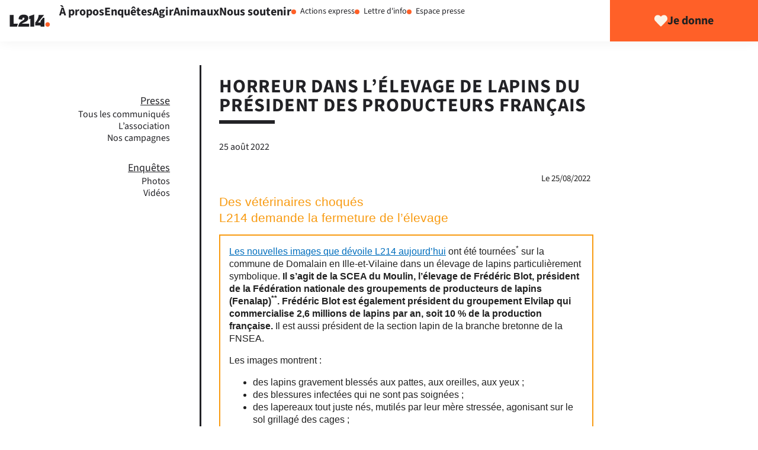

--- FILE ---
content_type: text/html; charset=UTF-8
request_url: https://www.l214.com/communications/20220825-enquete-lapins-le-gaulois-ldc/
body_size: 30644
content:
<!DOCTYPE html>
<html lang="fr-FR">
<head>
	<meta charset="UTF-8">
		<meta name='robots' content='index, follow, max-image-preview:large, max-snippet:-1, max-video-preview:-1' />

	<!-- This site is optimized with the Yoast SEO Premium plugin v26.6 (Yoast SEO v26.6) - https://yoast.com/wordpress/plugins/seo/ -->
	<title>Horreur dans l’élevage de lapins du président des producteurs français | L214</title>
	<link rel="canonical" href="https://www.l214.com/communications/20220825-enquete-lapins-le-gaulois-ldc/" />
	<meta property="og:locale" content="fr_FR" />
	<meta property="og:type" content="article" />
	<meta property="og:title" content="Horreur dans l’élevage de lapins du président des producteurs français" />
	<meta property="og:description" content="Voir l&#039;enquête et signer la pétition demandant la fermeture de l&#039;élevage  Lire le communiqué de presse" />
	<meta property="og:url" content="https://www.l214.com/communications/20220825-enquete-lapins-le-gaulois-ldc/" />
	<meta property="og:site_name" content="L214" />
	<meta property="article:published_time" content="2022-08-24T22:00:48+00:00" />
	<meta property="article:modified_time" content="2024-04-08T09:33:54+00:00" />
	<meta property="og:image" content="https://www.l214.com/communiques/2022/08/25-enquete-lapins-le-gaulois/imgs/video-couv-lapins-le-gaulois.jpg" />
	<meta name="author" content="L214" />
	<meta name="twitter:card" content="summary_large_image" />
	<!-- / Yoast SEO Premium plugin. -->


<link rel="alternate" type="application/rss+xml" title="L214 &raquo; Flux" href="https://www.l214.com/feed/" />
<style id='wp-img-auto-sizes-contain-inline-css'>
img:is([sizes=auto i],[sizes^="auto," i]){contain-intrinsic-size:3000px 1500px}
/*# sourceURL=wp-img-auto-sizes-contain-inline-css */
</style>
<link rel='stylesheet' id='wp-block-library-css' href='https://www.l214.com/wp-includes/css/dist/block-library/style.min.css?ver=6.9' media='all' />
<style id='safe-svg-svg-icon-style-inline-css'>
.safe-svg-cover{text-align:center}.safe-svg-cover .safe-svg-inside{display:inline-block;max-width:100%}.safe-svg-cover svg{fill:currentColor;height:100%;max-height:100%;max-width:100%;width:100%}

/*# sourceURL=https://www.l214.com/wp-content/plugins/safe-svg/dist/safe-svg-block-frontend.css */
</style>
<style id='global-styles-inline-css'>
:root{--wp--preset--aspect-ratio--square: 1;--wp--preset--aspect-ratio--4-3: 4/3;--wp--preset--aspect-ratio--3-4: 3/4;--wp--preset--aspect-ratio--3-2: 3/2;--wp--preset--aspect-ratio--2-3: 2/3;--wp--preset--aspect-ratio--16-9: 16/9;--wp--preset--aspect-ratio--9-16: 9/16;--wp--preset--color--black: #000000;--wp--preset--color--cyan-bluish-gray: #abb8c3;--wp--preset--color--white: #ffffff;--wp--preset--color--pale-pink: #f78da7;--wp--preset--color--vivid-red: #cf2e2e;--wp--preset--color--luminous-vivid-orange: #ff6900;--wp--preset--color--luminous-vivid-amber: #fcb900;--wp--preset--color--light-green-cyan: #7bdcb5;--wp--preset--color--vivid-green-cyan: #00d084;--wp--preset--color--pale-cyan-blue: #8ed1fc;--wp--preset--color--vivid-cyan-blue: #0693e3;--wp--preset--color--vivid-purple: #9b51e0;--wp--preset--gradient--vivid-cyan-blue-to-vivid-purple: linear-gradient(135deg,rgb(6,147,227) 0%,rgb(155,81,224) 100%);--wp--preset--gradient--light-green-cyan-to-vivid-green-cyan: linear-gradient(135deg,rgb(122,220,180) 0%,rgb(0,208,130) 100%);--wp--preset--gradient--luminous-vivid-amber-to-luminous-vivid-orange: linear-gradient(135deg,rgb(252,185,0) 0%,rgb(255,105,0) 100%);--wp--preset--gradient--luminous-vivid-orange-to-vivid-red: linear-gradient(135deg,rgb(255,105,0) 0%,rgb(207,46,46) 100%);--wp--preset--gradient--very-light-gray-to-cyan-bluish-gray: linear-gradient(135deg,rgb(238,238,238) 0%,rgb(169,184,195) 100%);--wp--preset--gradient--cool-to-warm-spectrum: linear-gradient(135deg,rgb(74,234,220) 0%,rgb(151,120,209) 20%,rgb(207,42,186) 40%,rgb(238,44,130) 60%,rgb(251,105,98) 80%,rgb(254,248,76) 100%);--wp--preset--gradient--blush-light-purple: linear-gradient(135deg,rgb(255,206,236) 0%,rgb(152,150,240) 100%);--wp--preset--gradient--blush-bordeaux: linear-gradient(135deg,rgb(254,205,165) 0%,rgb(254,45,45) 50%,rgb(107,0,62) 100%);--wp--preset--gradient--luminous-dusk: linear-gradient(135deg,rgb(255,203,112) 0%,rgb(199,81,192) 50%,rgb(65,88,208) 100%);--wp--preset--gradient--pale-ocean: linear-gradient(135deg,rgb(255,245,203) 0%,rgb(182,227,212) 50%,rgb(51,167,181) 100%);--wp--preset--gradient--electric-grass: linear-gradient(135deg,rgb(202,248,128) 0%,rgb(113,206,126) 100%);--wp--preset--gradient--midnight: linear-gradient(135deg,rgb(2,3,129) 0%,rgb(40,116,252) 100%);--wp--preset--font-size--small: 13px;--wp--preset--font-size--medium: 20px;--wp--preset--font-size--large: 36px;--wp--preset--font-size--x-large: 42px;--wp--preset--spacing--20: 0.44rem;--wp--preset--spacing--30: 0.67rem;--wp--preset--spacing--40: 1rem;--wp--preset--spacing--50: 1.5rem;--wp--preset--spacing--60: 2.25rem;--wp--preset--spacing--70: 3.38rem;--wp--preset--spacing--80: 5.06rem;--wp--preset--shadow--natural: 6px 6px 9px rgba(0, 0, 0, 0.2);--wp--preset--shadow--deep: 12px 12px 50px rgba(0, 0, 0, 0.4);--wp--preset--shadow--sharp: 6px 6px 0px rgba(0, 0, 0, 0.2);--wp--preset--shadow--outlined: 6px 6px 0px -3px rgb(255, 255, 255), 6px 6px rgb(0, 0, 0);--wp--preset--shadow--crisp: 6px 6px 0px rgb(0, 0, 0);}:root { --wp--style--global--content-size: 800px;--wp--style--global--wide-size: 1200px; }:where(body) { margin: 0; }.wp-site-blocks > .alignleft { float: left; margin-right: 2em; }.wp-site-blocks > .alignright { float: right; margin-left: 2em; }.wp-site-blocks > .aligncenter { justify-content: center; margin-left: auto; margin-right: auto; }:where(.wp-site-blocks) > * { margin-block-start: 24px; margin-block-end: 0; }:where(.wp-site-blocks) > :first-child { margin-block-start: 0; }:where(.wp-site-blocks) > :last-child { margin-block-end: 0; }:root { --wp--style--block-gap: 24px; }:root :where(.is-layout-flow) > :first-child{margin-block-start: 0;}:root :where(.is-layout-flow) > :last-child{margin-block-end: 0;}:root :where(.is-layout-flow) > *{margin-block-start: 24px;margin-block-end: 0;}:root :where(.is-layout-constrained) > :first-child{margin-block-start: 0;}:root :where(.is-layout-constrained) > :last-child{margin-block-end: 0;}:root :where(.is-layout-constrained) > *{margin-block-start: 24px;margin-block-end: 0;}:root :where(.is-layout-flex){gap: 24px;}:root :where(.is-layout-grid){gap: 24px;}.is-layout-flow > .alignleft{float: left;margin-inline-start: 0;margin-inline-end: 2em;}.is-layout-flow > .alignright{float: right;margin-inline-start: 2em;margin-inline-end: 0;}.is-layout-flow > .aligncenter{margin-left: auto !important;margin-right: auto !important;}.is-layout-constrained > .alignleft{float: left;margin-inline-start: 0;margin-inline-end: 2em;}.is-layout-constrained > .alignright{float: right;margin-inline-start: 2em;margin-inline-end: 0;}.is-layout-constrained > .aligncenter{margin-left: auto !important;margin-right: auto !important;}.is-layout-constrained > :where(:not(.alignleft):not(.alignright):not(.alignfull)){max-width: var(--wp--style--global--content-size);margin-left: auto !important;margin-right: auto !important;}.is-layout-constrained > .alignwide{max-width: var(--wp--style--global--wide-size);}body .is-layout-flex{display: flex;}.is-layout-flex{flex-wrap: wrap;align-items: center;}.is-layout-flex > :is(*, div){margin: 0;}body .is-layout-grid{display: grid;}.is-layout-grid > :is(*, div){margin: 0;}body{padding-top: 0px;padding-right: 0px;padding-bottom: 0px;padding-left: 0px;}a:where(:not(.wp-element-button)){text-decoration: underline;}:root :where(.wp-element-button, .wp-block-button__link){background-color: #32373c;border-width: 0;color: #fff;font-family: inherit;font-size: inherit;font-style: inherit;font-weight: inherit;letter-spacing: inherit;line-height: inherit;padding-top: calc(0.667em + 2px);padding-right: calc(1.333em + 2px);padding-bottom: calc(0.667em + 2px);padding-left: calc(1.333em + 2px);text-decoration: none;text-transform: inherit;}.has-black-color{color: var(--wp--preset--color--black) !important;}.has-cyan-bluish-gray-color{color: var(--wp--preset--color--cyan-bluish-gray) !important;}.has-white-color{color: var(--wp--preset--color--white) !important;}.has-pale-pink-color{color: var(--wp--preset--color--pale-pink) !important;}.has-vivid-red-color{color: var(--wp--preset--color--vivid-red) !important;}.has-luminous-vivid-orange-color{color: var(--wp--preset--color--luminous-vivid-orange) !important;}.has-luminous-vivid-amber-color{color: var(--wp--preset--color--luminous-vivid-amber) !important;}.has-light-green-cyan-color{color: var(--wp--preset--color--light-green-cyan) !important;}.has-vivid-green-cyan-color{color: var(--wp--preset--color--vivid-green-cyan) !important;}.has-pale-cyan-blue-color{color: var(--wp--preset--color--pale-cyan-blue) !important;}.has-vivid-cyan-blue-color{color: var(--wp--preset--color--vivid-cyan-blue) !important;}.has-vivid-purple-color{color: var(--wp--preset--color--vivid-purple) !important;}.has-black-background-color{background-color: var(--wp--preset--color--black) !important;}.has-cyan-bluish-gray-background-color{background-color: var(--wp--preset--color--cyan-bluish-gray) !important;}.has-white-background-color{background-color: var(--wp--preset--color--white) !important;}.has-pale-pink-background-color{background-color: var(--wp--preset--color--pale-pink) !important;}.has-vivid-red-background-color{background-color: var(--wp--preset--color--vivid-red) !important;}.has-luminous-vivid-orange-background-color{background-color: var(--wp--preset--color--luminous-vivid-orange) !important;}.has-luminous-vivid-amber-background-color{background-color: var(--wp--preset--color--luminous-vivid-amber) !important;}.has-light-green-cyan-background-color{background-color: var(--wp--preset--color--light-green-cyan) !important;}.has-vivid-green-cyan-background-color{background-color: var(--wp--preset--color--vivid-green-cyan) !important;}.has-pale-cyan-blue-background-color{background-color: var(--wp--preset--color--pale-cyan-blue) !important;}.has-vivid-cyan-blue-background-color{background-color: var(--wp--preset--color--vivid-cyan-blue) !important;}.has-vivid-purple-background-color{background-color: var(--wp--preset--color--vivid-purple) !important;}.has-black-border-color{border-color: var(--wp--preset--color--black) !important;}.has-cyan-bluish-gray-border-color{border-color: var(--wp--preset--color--cyan-bluish-gray) !important;}.has-white-border-color{border-color: var(--wp--preset--color--white) !important;}.has-pale-pink-border-color{border-color: var(--wp--preset--color--pale-pink) !important;}.has-vivid-red-border-color{border-color: var(--wp--preset--color--vivid-red) !important;}.has-luminous-vivid-orange-border-color{border-color: var(--wp--preset--color--luminous-vivid-orange) !important;}.has-luminous-vivid-amber-border-color{border-color: var(--wp--preset--color--luminous-vivid-amber) !important;}.has-light-green-cyan-border-color{border-color: var(--wp--preset--color--light-green-cyan) !important;}.has-vivid-green-cyan-border-color{border-color: var(--wp--preset--color--vivid-green-cyan) !important;}.has-pale-cyan-blue-border-color{border-color: var(--wp--preset--color--pale-cyan-blue) !important;}.has-vivid-cyan-blue-border-color{border-color: var(--wp--preset--color--vivid-cyan-blue) !important;}.has-vivid-purple-border-color{border-color: var(--wp--preset--color--vivid-purple) !important;}.has-vivid-cyan-blue-to-vivid-purple-gradient-background{background: var(--wp--preset--gradient--vivid-cyan-blue-to-vivid-purple) !important;}.has-light-green-cyan-to-vivid-green-cyan-gradient-background{background: var(--wp--preset--gradient--light-green-cyan-to-vivid-green-cyan) !important;}.has-luminous-vivid-amber-to-luminous-vivid-orange-gradient-background{background: var(--wp--preset--gradient--luminous-vivid-amber-to-luminous-vivid-orange) !important;}.has-luminous-vivid-orange-to-vivid-red-gradient-background{background: var(--wp--preset--gradient--luminous-vivid-orange-to-vivid-red) !important;}.has-very-light-gray-to-cyan-bluish-gray-gradient-background{background: var(--wp--preset--gradient--very-light-gray-to-cyan-bluish-gray) !important;}.has-cool-to-warm-spectrum-gradient-background{background: var(--wp--preset--gradient--cool-to-warm-spectrum) !important;}.has-blush-light-purple-gradient-background{background: var(--wp--preset--gradient--blush-light-purple) !important;}.has-blush-bordeaux-gradient-background{background: var(--wp--preset--gradient--blush-bordeaux) !important;}.has-luminous-dusk-gradient-background{background: var(--wp--preset--gradient--luminous-dusk) !important;}.has-pale-ocean-gradient-background{background: var(--wp--preset--gradient--pale-ocean) !important;}.has-electric-grass-gradient-background{background: var(--wp--preset--gradient--electric-grass) !important;}.has-midnight-gradient-background{background: var(--wp--preset--gradient--midnight) !important;}.has-small-font-size{font-size: var(--wp--preset--font-size--small) !important;}.has-medium-font-size{font-size: var(--wp--preset--font-size--medium) !important;}.has-large-font-size{font-size: var(--wp--preset--font-size--large) !important;}.has-x-large-font-size{font-size: var(--wp--preset--font-size--x-large) !important;}
:root :where(.wp-block-pullquote){font-size: 1.5em;line-height: 1.6;}
/*# sourceURL=global-styles-inline-css */
</style>
<link rel='stylesheet' id='hello-elementor-css' href='https://www.l214.com/wp-content/themes/hello-elementor/assets/css/reset.css?ver=3.4.5' media='all' />
<link rel='stylesheet' id='hello-elementor-theme-style-css' href='https://www.l214.com/wp-content/themes/hello-elementor/assets/css/theme.css?ver=3.4.5' media='all' />
<link rel='stylesheet' id='hello-elementor-header-footer-css' href='https://www.l214.com/wp-content/themes/hello-elementor/assets/css/header-footer.css?ver=3.4.5' media='all' />
<link rel='stylesheet' id='elementor-frontend-css' href='https://www.l214.com/wp-content/plugins/elementor/assets/css/frontend.min.css?ver=3.34.2' media='all' />
<link rel='stylesheet' id='widget-image-css' href='https://www.l214.com/wp-content/plugins/elementor/assets/css/widget-image.min.css?ver=3.34.2' media='all' />
<link rel='stylesheet' id='widget-icon-list-css' href='https://www.l214.com/wp-content/plugins/elementor/assets/css/widget-icon-list.min.css?ver=3.34.2' media='all' />
<link rel='stylesheet' id='e-animation-pulse-css' href='https://www.l214.com/wp-content/plugins/elementor/assets/lib/animations/styles/e-animation-pulse.min.css?ver=3.34.2' media='all' />
<link rel='stylesheet' id='widget-icon-box-css' href='https://www.l214.com/wp-content/plugins/elementor/assets/css/widget-icon-box.min.css?ver=3.34.2' media='all' />
<link rel='stylesheet' id='widget-nav-menu-css' href='https://www.l214.com/wp-content/plugins/elementor-pro/assets/css/widget-nav-menu.min.css?ver=3.34.1' media='all' />
<link rel='stylesheet' id='e-sticky-css' href='https://www.l214.com/wp-content/plugins/elementor-pro/assets/css/modules/sticky.min.css?ver=3.34.1' media='all' />
<link rel='stylesheet' id='widget-heading-css' href='https://www.l214.com/wp-content/plugins/elementor/assets/css/widget-heading.min.css?ver=3.34.2' media='all' />
<link rel='stylesheet' id='widget-divider-css' href='https://www.l214.com/wp-content/plugins/elementor/assets/css/widget-divider.min.css?ver=3.34.2' media='all' />
<link rel='stylesheet' id='widget-post-info-css' href='https://www.l214.com/wp-content/plugins/elementor-pro/assets/css/widget-post-info.min.css?ver=3.34.1' media='all' />
<link rel='stylesheet' id='e-popup-css' href='https://www.l214.com/wp-content/plugins/elementor-pro/assets/css/conditionals/popup.min.css?ver=3.34.1' media='all' />
<link rel='stylesheet' id='elementor-post-7566-css' href='https://www.l214.com/wp-content/uploads/elementor/css/post-7566.css?ver=1768984801' media='all' />
<link rel='stylesheet' id='elementor-post-5048-css' href='https://www.l214.com/wp-content/uploads/elementor/css/post-5048.css?ver=1768984801' media='all' />
<link rel='stylesheet' id='elementor-post-164639-css' href='https://www.l214.com/wp-content/uploads/elementor/css/post-164639.css?ver=1768984801' media='all' />
<link rel='stylesheet' id='elementor-post-102528-css' href='https://www.l214.com/wp-content/uploads/elementor/css/post-102528.css?ver=1768984801' media='all' />
<link rel='stylesheet' id='elementor-post-163533-css' href='https://www.l214.com/wp-content/uploads/elementor/css/post-163533.css?ver=1768984801' media='all' />
<script src="https://www.l214.com/wp-includes/js/jquery/jquery.min.js?ver=3.7.1" id="jquery-core-js"></script>
<script src="https://www.l214.com/wp-includes/js/jquery/jquery-migrate.min.js?ver=3.4.1" id="jquery-migrate-js"></script>
  <script>
	(function(w,d,s,l,i){w[l]=w[l]||[];w[l].push({'gtm.start':
    new Date().getTime(),event:'gtm.js'});var f=d.getElementsByTagName(s)[0],
    j=d.createElement(s),dl=l!='dataLayer'?'&l='+l:'';j.async=true;j.src=
    '//www.googletagmanager.com/gtm.js?id='+i+dl;f.parentNode.insertBefore(j,f);
    })(window,document,'script','dataLayer','GTM-584F9MW');
  </script>
  
<script id="growthbook-sdk" src="https://cdn.jsdelivr.net/npm/@growthbook/growthbook/dist/bundles/index.min.js"></script>
<script>
	function getUUID() {
    // code taken from here: https://docs.growthbook.io/guide/GA4-google-analytics
    // this generates a unique ID and stores it in the cookie `COOKIE_NAME`

    const COOKIE_NAME = "gbuuid_l214";
    const COOKIE_DAYS = 400; // 400 days is the max cookie duration for chrome

    // use the browsers crypto.randomUUID if set
    const genUUID = () => {
        if(window?.crypto?.randomUUID) return window.crypto.randomUUID();
        return ([1e7]+-1e3+-4e3+-8e3+-1e11).replace(/[018]/g, c =>
            (c ^ crypto.getRandomValues(new Uint8Array(1))[0] & 15 >> c / 4).toString(16)
        );
    }
    const getCookie = (name) => {
        let value = `; ${document.cookie}`;
        let parts = value.split(`; ${name}=`);
        if (parts.length === 2) return parts.pop().split(';').shift();
    }
    const setCookie = (name, value) => {
        const d = new Date();
        d.setTime(d.getTime() + 24*60*60*1000*COOKIE_DAYS);
        document.cookie = name + "=" + value + ";path=/;expires=" + d.toGMTString();
    }

    // get the existing UUID from cookie if set, otherwise create one and store it in the cookie
    if(getCookie(COOKIE_NAME)) return getCookie(COOKIE_NAME);

    const uuid = genUUID();
    setCookie(COOKIE_NAME, uuid);
    return uuid;
  }

  function startGrowthbook() {
    document.addEventListener("DOMContentLoaded", function(event){
	  if (!document.body.classList.contains('version-a') && !document.body.classList.contains('version-b') && !document.body.classList.contains('version-c')) {
        // make sure only one version is always visible
        document.body.classList.add('version-a');
      }
	});

    // code taken from here: https://docs.growthbook.io/guide/GA4-google-analytics
    if (!window.growthbook) return;

    let gbuuid = getUUID();
    window.l214Gb = new growthbook.GrowthBook({
        apiHost: "https://cdn.growthbook.io",
        clientKey: "sdk-7baIDqvOcFPNfkNa",
        attributes: {
            id: gbuuid
        },
        trackingCallback: function(experiment, result) {
            if (window.dataLayer) {
                window.dataLayer.push({
                    event: "experiment_viewed",
                    event_category: "experiment",
                    experiment_id: experiment.key,
                    variation_id: result.variationId,
                    gb_user_id: gbuuid,
                });
            }
        }
    });
    window.l214Gb.loadFeatures().then(function(){});
  }

  if (window.growthbook) {
    startGrowthbook();
  } else {
    document.querySelector("#growthbook-sdk").addEventListener("load", startGrowthbook);
  }
</script>

<meta name="description" content="Voir l&#039;enquête et signer la pétition demandant la fermeture de l&#039;élevage

Lire le communiqué de presse">
<meta name="generator" content="Elementor 3.34.2; features: e_font_icon_svg, additional_custom_breakpoints; settings: css_print_method-external, google_font-disabled, font_display-swap">
<style>
	.elementor-element.elementor-element-2e72cd9.e-con-full.elementor-hidden-desktop.elementor-hidden-tablet.e-flex.e-con.e-parent {
		--display: flex;
    --flex-direction: row;
    --justify-content: space-between;
	}
	.elementor-element.elementor-element-2e72cd9.e-con-full.elementor-hidden-desktop.elementor-hidden-tablet.e-flex.e-con.e-parent > div {
		width: auto;
	}
/*	.elementor-element.elementor-element-2e72cd9.e-con-full.elementor-hidden-desktop.elementor-hidden-tablet.e-flex.e-con.e-parent .elementor-nav-menu--stretch nav,
	.elementor-element.elementor-element-2e72cd9.e-con-full.elementor-hidden-desktop.elementor-hidden-tablet.e-flex.e-con.e-parent .elementor-menu-toggle__icon--close { display: none; } */

	a#stickoeur {
		position: fixed;
    bottom: 0;
    right: 0;
    /* display: flex; */
    justify-content: center;
		z-index: 9;
		--flex-direction: row;
	}
	html body.elementor-kit-7566 { 
		--e-global-typography-text-font-family: "Source Sans 3", "BlinkMacSystemFont","Segoe UI","Roboto","Helvetica Neue","Arial","Noto Sans","sans-serif";
		--e-global-typography-primary-font-family: "Source Sans 3", "BlinkMacSystemFont","Segoe UI","Roboto","Helvetica Neue","Arial","Noto Sans","sans-serif";
	}
	@media (min-width: 768px) {
	#header-without-title { 
		--display: flex;
		--flex-direction: row;
		--align-items: center;
		--padding-top: 0;
		--padding-bottom: 0;
		--padding-left: 0;
		--padding-right: 0;
		--min-height: 70px;
		--gap: 20px;
	}
	#header-without-title #header-boutton-don { 
		--width: 250px;
		}
	#header-without-title .elementor-element-6f9f916 { 
		--flex-direction: row; 
		--justify-content: space-between;
		}
	#header-without-title .elementor-element-cf4408b { 
		width: 90px; --flex-shrink: 0;
		}
	#header-without-title .elementor-element-cf4408b img { 
		width: 80px; height: 70px;
		}
	#header-without-title .elementor-element-cf4408b > .elementor-widget-container {
		margin: 0px 0px 0px 10px;
		}
	#header-without-title .elementor-element-e27cf08 .elementor-icon-list-item > .elementor-icon-list-text,
	#header-without-title .elementor-element-e27cf08 .elementor-icon-list-item > a {
		font-size: 1.25rem;
		font-weight: bold;
		text-decoration: none;
	}
}
</style>
			<style>
				.e-con.e-parent:nth-of-type(n+4):not(.e-lazyloaded):not(.e-no-lazyload),
				.e-con.e-parent:nth-of-type(n+4):not(.e-lazyloaded):not(.e-no-lazyload) * {
					background-image: none !important;
				}
				@media screen and (max-height: 1024px) {
					.e-con.e-parent:nth-of-type(n+3):not(.e-lazyloaded):not(.e-no-lazyload),
					.e-con.e-parent:nth-of-type(n+3):not(.e-lazyloaded):not(.e-no-lazyload) * {
						background-image: none !important;
					}
				}
				@media screen and (max-height: 640px) {
					.e-con.e-parent:nth-of-type(n+2):not(.e-lazyloaded):not(.e-no-lazyload),
					.e-con.e-parent:nth-of-type(n+2):not(.e-lazyloaded):not(.e-no-lazyload) * {
						background-image: none !important;
					}
				}
			</style>
			<link rel="icon" href="https://www.l214.com/wp-content/uploads/2020/02/Favicon-L214-64x64-1.png" sizes="32x32" />
<link rel="icon" href="https://www.l214.com/wp-content/uploads/2020/02/Favicon-L214-64x64-1.png" sizes="192x192" />
<link rel="apple-touch-icon" href="https://www.l214.com/wp-content/uploads/2020/02/Favicon-L214-64x64-1.png" />
<meta name="msapplication-TileImage" content="https://www.l214.com/wp-content/uploads/2020/02/Favicon-L214-64x64-1.png" />
		<style id="wp-custom-css">
			/* To annihilate the -webkit-text-size-adjust: 100% from hello theme that cause bug in some font size (Floo on 2021-02-17) */ 
html {-webkit-text-size-adjust: initial;
}
body.post-template-default.single-post .page-header .entry-title { display: none !important; }
body:not(.elementor-page) a {
	color: var(--e-global-color-primary)
}
body:not(.elementor-page) header.page-header h1.entry-title {
	margin-top:70px;
	max-width:900px;
  text-transform: uppercase;
	margin-left: auto;
	margin-right: auto;
}
header#site-header {
	display:none;
}
body:not(.elementor-page) .page-content {
  max-width: 900px;
  font-weight: bold;
	margin-left: auto;
	margin-right: auto;
}
body:not(.elementor-page) .page-content .cadre, 
body:not(.elementor-page) .page-content .encadre { 
	margin:1.5em 0 1.7em 0; 
	padding:20px 24px; 
	background:#EEEEEE;
	line-height: 1.6rem;
}
body:not(.elementor-page) .page-content div.encadre p:first-child {
	margin-top:0px;
}
body:not(.elementor-page) .page-content div.encadre p:last-child {
	margin-bottom:0px;
}

body:not(.elementor-page) .page-content .plus {display:block; text-align:right; font-weight:bold; font-style:italic;  border:none !important;margin:1em 0;color:#F89B12;}
body:not(.elementor-page) .page-content .plus:before { content:'→ '; color:#000;}
body:not(.elementor-page) .page-content .plus a {border:none !important; color:#F89B12;}

@media (max-width: 700px) {
  body:not(.elementor-page) header.page-header h1.entry-title {
		margin-top:30px;
		font-size:30px;
		padding:0;
	}
}
.tag-links {display: none;}
.imgG {display:block; float:left; margin:0 10px 10px 0;}
.imgD {display:block; float:right; margin:0 0 10px 10px; }
.imgC {display:block; margin:0 auto; }
.sansbordure  {border:none!important;}
.plus a {border:none!important; color:#F89B12;}

.imgG33 {display:block; float:left;  margin:0 10px 10px 0; width:33%;}
.imgD33 {display:block; float:right; margin:0 0 10px 10px; width:33%;}
.imgG40 {display:block; float:left;  margin:0 10px 10px 0; width:40%;}
.imgD40 {display:block; float:right; margin:0 0 10px 10px; width:40%;}
.imgG50 {display:block; float:left;  margin:0 10px 10px 0; width:50%;}
.imgD50 {display:block; float:right; margin:0 0 10px 10px; width:50%;}
@media all and (max-width: 550px) {
    .imgG33, .imgD33,
    .imgG40, .imgD40,
    .imgG50, .imgD50 {float:none; margin:0 0 10px 0; width:100%;}
    .imgG33 img, .imgD33 img,
    .imgG40 img, .imgD40 img,
    .imgG50 img, .imgD50 img {width:100%;}
}
.clear, .separation { clear: both; height: 1px; line-height:1px; margin:0px; padding:0px; font-size:0.2em; }
.clearfix:after {clear: both; content: "."; display: block;font-size: 0;height: 0;line-height: 0; overflow: auto; visibility: hidden;}


/* Gestion des minisites d'enquête dans L214  */ 

.post-template-default .hide-if-header-l214{display:none !important;}
.post-template-default .section-cta {
    max-height: 60vh;
}

/* Fix White Selects (on Windows) */
select > option {
  background-color: #444 !important;
  color: #fff !important;
}

/* Hide backgrounds for lazy loading */
body:not(.elementor-editor-active) section.lazy:not(.bg-on),
body:not(.elementor-editor-active) section.lazy:not(.bg-on) .elementor-motion-effects-container > .elementor-motion-effects-layer {
	background-image: none !important;
}
 
/* Cygne */ 

.cygne__label {
    text-transform: none !important;
}

input.cygne__input, select.cygne__input {
    border-radius: 6px !important;
    border-color: #D9D9D9 !important;
}


.cygne__btn, .cygne__btn:active, .cygne__btn:hover, .cygne__btn:focus, .cygne__btn:visited {
    display: inline-block;
    text-transform: none;
    text-decoration: none;
    font-weight: 800 !important;
    border: none !important;
    border-radius: 6px !important;
    padding: 9px 15px 8px 15px !important;
    font-size: 18px !important;
	  background: #212121 !important;
}

label.cygne__checkbox-label { 
    display: flex; 
    font-size: 0.8em;
}
label.cygne__checkbox-label input {
    margin-right: 7px;
    margin-top: 5px;
}
.msender span[class^="step_number__"] {
    font-size: 20px;
    line-height: 16px;
}

/* Style au focus */
*:focus-visible {
	outline: solid 2px var( --e-global-color-2f03fd1 ) !important;
}

/* Style des liens */ 
 
.elementor a {
	color: #212121;
	text-decoration: underline;
}

.elementor a.plus, .elementor .plus a {
	display:block; 
	text-align:right; 
	color: #F89B12;
	font-weight:bold; 
	font-style: italic;
	text-decoration: underline;
	border:none;
	margin:.75em 0;
}
.elementor a.plus:before {
	content:'→ '; 
}
.elementor .links-not-underlined a,
.elementor .elementor-button-wrapper a {
	text-decoration: none;
}

 /* Menu Thématique - Version WP */ 
.menu-themathique .elementor-nav-menu li:before {
    content: "";
    display: inline-block;
    background: url(https://visuels.l214.com/sites/www.l214.com/2020/icon/arrow.svg) no-repeat;
    height: 18px;
    float: left;
    margin-top: 7px;
    width: 14px;
    margin-right: -11px;
    background-size: 10px 16px;
}

 /* MSENDER - Overide version light */ 
 
.msender--light input[type=date], .msender--light  input[type=email], .msender--light input[type=number], .msender--light input[type=password], .msender--light input[type=search], .msender--light input[type=tel], .msender--light input[type=text], .msender--light input[type=url], .msender--light select, .msender--light textarea {
    border: 1px solid #fff !important;
}
.msender--light .label_text__1MECs, .msender--light .label_text__2ZnbH {
    color: #fff !important;
}
.msender--light .label_text_disabled__2ANpE {
    color: rgba(255, 255, 255, 0.5) !important;
}

.msender input,
.msender select {
    background-color: #FFF;
    color: #111;
    border: 1px solid #fff;
    border-radius: 6px;
    font-weight: normal;
}
.msender select {
    background-image: url([data-uri]);
}
.msender h3 span {
    font-weight: bold;
}
.msender a:link, .msender a:visited, .msender a:hover, .msender a:active {
    box-shadow: 3px 3px 0px #fff;
    padding: 14px 20px;
    text-align: center;
}

/* Prevent non admin to edit header and footer */
body:not(.administrator) .elementor .elementor-document-handle,
body:not(.administrator) #wp-admin-bar-elementor_edit_doc_5048,
body:not(.administrator) #wp-admin-bar-elementor_edit_doc_5050,
body:not(.administrator) #wp-admin-bar-elementor_edit_doc_7719,
body:not(.administrator) #wp-admin-bar-elementor_edit_doc_90687 {
    display: none;
    visibility: hidden;
}

/* Fix elementor modale background transparent bug by Hugo.de 2023/04/12 */
/* Commented by Flo to fix bug that you can't select color anymore with Elementor Widget Style tab */
/* .dialog-widget .dialog-widget-content {
		background-color: white;
} */

/* To hide eicon font icon (this font is removed for performance reason) */
.elementor-message:before { 
	display:none;
}

.elementor .elementor-widget-video .elementor-custom-embed-image-overlay img {
	aspect-ratio: unset;
}
/* Augmente la taille de la croix de la visionneuse car option non dispo dans Elementor (Floo 25/09/2023) */
.elementor-lightbox .dialog-lightbox-close-button svg.dialog-close-button-icon {
	  fill: black;
    height: 2em;
    width: 2em;
}
/* 
 * Fix le dépacement de Viméo sur les communiqués + réduit le padding pour les puces dans un table + ajoute marge à certains endroits
 * Floo 24/01/2024 */
.category-communications div.video {max-width:100%;}
.category-communications table ul {
  padding-inline-start: 1.2em;
}
.category-communications p, ul {
	margin-top: 1em;
	margin-bottom: 1em;
} 

/* 
 * Hack pour donner l'impression d'avoir des sous pages dans le dossier LDC
 * Flov 17/09/2024 */
div.category-stop-cruaute.dossier-ldc li.folder-article:has(> a.folder-article-link[href="https://www.l214.com/stop-cruaute/des-animaux-entasses-dans-des-espaces-fermes/"]){
	margin-top:5px !important;
}
div.category-stop-cruaute.dossier-ldc li.folder-article:has(> a.folder-article-link[href="https://www.l214.com/stop-cruaute/tous-les-animaux-sont-concernes/"]){
	margin-bottom:10px !important;
}

div.category-stop-cruaute.dossier-ldc li.folder-article:has(> a.folder-article-link[href="https://www.l214.com/stop-cruaute/des-animaux-entasses-dans-des-espaces-fermes/"]) a,
div.category-stop-cruaute.dossier-ldc li.folder-article:has(> a.folder-article-link[href="https://www.l214.com/stop-cruaute/une-selection-genetique-poussee/"]) a, 
div.category-stop-cruaute.dossier-ldc li.folder-article:has(> a.folder-article-link[href="https://www.l214.com/stop-cruaute/conditions-abattage-terribles/"]) a,
div.category-stop-cruaute.dossier-ldc li.folder-article:has(> a.folder-article-link[href="https://www.l214.com/stop-cruaute/blancafort-un-abattoir-ldc-hors-la-loi/"]) a,
div.category-stop-cruaute.dossier-ldc li.folder-article:has(> a.folder-article-link[href="https://www.l214.com/stop-cruaute/tous-les-animaux-sont-concernes/"]) a{
	  font-size:0.85em;
}

div.category-stop-cruaute.dossier-ldc li.folder-article:has(> a.folder-article-link[href="https://www.l214.com/stop-cruaute/des-animaux-entasses-dans-des-espaces-fermes/"]) ,
div.category-stop-cruaute.dossier-ldc li.folder-article:has(> a.folder-article-link[href="https://www.l214.com/stop-cruaute/une-selection-genetique-poussee/"]), 
div.category-stop-cruaute.dossier-ldc li.folder-article:has(> a.folder-article-link[href="https://www.l214.com/stop-cruaute/conditions-abattage-terribles/"]),
div.category-stop-cruaute.dossier-ldc li.folder-article:has(> a.folder-article-link[href="https://www.l214.com/stop-cruaute/blancafort-un-abattoir-ldc-hors-la-loi/"]),
div.category-stop-cruaute.dossier-ldc li.folder-article:has(> a.folder-article-link[href="https://www.l214.com/stop-cruaute/tous-les-animaux-sont-concernes/"]){
    margin: 0;
    padding: 3px 10px;
    border-right: dashed 1px #d1d1d1;
}

body.editor #wp-admin-bar-clear-performance-hints-data-url,
body.editor #wp-admin-bar-purge-all {display:none;}
// Pas de titre sur les single posts
		</style>
			<meta name="viewport" content="width=device-width, initial-scale=1.0, viewport-fit=cover" /></head>
<body class="wp-singular post-template-default single single-post postid-101377 single-format-standard wp-custom-logo wp-embed-responsive wp-theme-hello-elementor primary-cat-communications primary-cat-id-2194 hello-elementor-default elementor-default elementor-template-canvas elementor-kit-7566 elementor-page-102528">
	<script>
  function clickCookie(e) {
    e?.preventDefault();
    window.Sddan.cmp.displayUI();
    setTimeout(
      function() {
        document.querySelector('#sd-cmp .vendors').focus();
      },
      200
    );
  }
</script>

<style>
#sd-cmp button:focus-visible {
	outline: solid 2px var( --e-global-color-2f03fd1 ) !important;
}
.skip-link {
  display: none !important;
}
.skip-to {
  left: -1000px;
  position: absolute;
  z-index: 100;
	color: black;
	text-decoration: underline;
}

.skip-to:focus {
  top: 6px;
  left: 10px;
  background-color: white;
  padding: 5px 10px;
  border-radius: 3px;
}
</style>

<ul style="margin: 0;padding: 0;list-style: none;">
<li><a class="skip-to" href="#content">Aller au contenu</a></li>
<li><a class="skip-to" href="#" onclick="clickCookie(event);">Gérer les cookies</a></li>
</ul>

		<div data-elementor-type="single-post" data-elementor-id="102528" class="elementor elementor-102528 elementor-location-single post-101377 post type-post status-publish format-standard hentry category-actualites category-communications category-lapin-100-cage category-lapins" data-elementor-post-type="elementor_library">
					<section class="elementor-section elementor-top-section elementor-element elementor-element-54f91ae1 elementor-section-full_width elementor-section-height-default elementor-section-height-default" data-id="54f91ae1" data-element_type="section">
						<div class="elementor-container elementor-column-gap-default">
					<div class="elementor-column elementor-col-100 elementor-top-column elementor-element elementor-element-6d27170" data-id="6d27170" data-element_type="column">
			<div class="elementor-widget-wrap elementor-element-populated">
						<div class="elementor-element elementor-element-5939ad22 elementor-widget elementor-widget-template" data-id="5939ad22" data-element_type="widget" data-widget_type="template.default">
				<div class="elementor-widget-container">
							<div class="elementor-template">
					<header data-elementor-type="header" data-elementor-id="5048" class="elementor elementor-5048 elementor-location-single" data-elementor-post-type="elementor_library">
			<div class="elementor-element elementor-element-11dbcec e-con-full elementor-hidden-mobile e-flex e-con e-parent" data-id="11dbcec" data-element_type="container" id="header-without-title" data-settings="{&quot;background_background&quot;:&quot;classic&quot;}">
				<div class="elementor-element elementor-element-cf4408b elementor-widget-tablet__width-initial no-lazy elementor-widget elementor-widget-theme-site-logo elementor-widget-image" data-id="cf4408b" data-element_type="widget" data-widget_type="theme-site-logo.default">
				<div class="elementor-widget-container">
											<a href="https://www.l214.com">
			<img width="3047" height="1247" src="https://www.l214.com/wp-content/uploads/2020/02/Logo-L214-cartouche-RVB-1.svg" class="attachment-full size-full wp-image-142208" alt="" />				</a>
											</div>
				</div>
		<div class="elementor-element elementor-element-6f9f916 e-con-full e-flex e-con e-child" data-id="6f9f916" data-element_type="container">
				<div class="elementor-element elementor-element-e27cf08 elementor-icon-list--layout-inline elementor-list-item-link-inline elementor-widget elementor-widget-icon-list" data-id="e27cf08" data-element_type="widget" data-widget_type="icon-list.default">
				<div class="elementor-widget-container">
							<ul class="elementor-icon-list-items elementor-inline-items">
							<li class="elementor-icon-list-item elementor-inline-item">
											<a href="https://www.l214.com/qui-sommes-nous/en-bref/">

											<span class="elementor-icon-list-text">À propos</span>
											</a>
									</li>
								<li class="elementor-icon-list-item elementor-inline-item">
											<a href="/enquetes/videos">

											<span class="elementor-icon-list-text">Enquêtes</span>
											</a>
									</li>
								<li class="elementor-icon-list-item elementor-inline-item">
											<a href="/agir/">

											<span class="elementor-icon-list-text">Agir</span>
											</a>
									</li>
								<li class="elementor-icon-list-item elementor-inline-item">
											<a href="/animaux/elevage-transport-abattage-peche/">

											<span class="elementor-icon-list-text">Animaux</span>
											</a>
									</li>
								<li class="elementor-icon-list-item elementor-inline-item">
											<a href="/agir/nous-soutenir/">

											<span class="elementor-icon-list-text">Nous soutenir</span>
											</a>
									</li>
						</ul>
						</div>
				</div>
				<div class="elementor-element elementor-element-7a61b3e elementor-icon-list--layout-inline elementor-list-item-link-full_width elementor-widget elementor-widget-icon-list" data-id="7a61b3e" data-element_type="widget" data-widget_type="icon-list.default">
				<div class="elementor-widget-container">
							<ul class="elementor-icon-list-items elementor-inline-items">
							<li class="elementor-icon-list-item elementor-inline-item">
											<a href="https://www.l214.com/agir/actions-express-pour-les-animaux/">

												<span class="elementor-icon-list-icon">
							<svg xmlns="http://www.w3.org/2000/svg" width="12" height="12" viewBox="0 0 12 12" fill="none"><circle cx="6" cy="6" r="6" fill="#FF6028"></circle></svg>						</span>
										<span class="elementor-icon-list-text">Actions express</span>
											</a>
									</li>
								<li class="elementor-icon-list-item elementor-inline-item">
											<a href="https://www.l214.com/nous-rejoindre/newsletter/">

												<span class="elementor-icon-list-icon">
							<svg xmlns="http://www.w3.org/2000/svg" width="12" height="12" viewBox="0 0 12 12" fill="none"><circle cx="6" cy="6" r="6" fill="#FF6028"></circle></svg>						</span>
										<span class="elementor-icon-list-text">Lettre d'info</span>
											</a>
									</li>
								<li class="elementor-icon-list-item elementor-inline-item">
											<a href="https://www.l214.com/communications/espace-presse/">

												<span class="elementor-icon-list-icon">
							<svg xmlns="http://www.w3.org/2000/svg" width="12" height="12" viewBox="0 0 12 12" fill="none"><circle cx="6" cy="6" r="6" fill="#FF6028"></circle></svg>						</span>
										<span class="elementor-icon-list-text">Espace presse</span>
											</a>
									</li>
						</ul>
						</div>
				</div>
				</div>
		<a class="elementor-element elementor-element-a1000a7 elementor-hidden-tablet elementor-hidden-mobile e-con-full e-flex e-con e-child" data-id="a1000a7" data-element_type="container" id="header-boutton-don" data-settings="{&quot;background_background&quot;:&quot;classic&quot;}" href="https://don.l214.com" target="_blank">
				<div class="elementor-element elementor-element-28b805e elementor-position-inline-start elementor-widget__width-initial elementor-view-default elementor-mobile-position-block-start elementor-widget elementor-widget-icon-box" data-id="28b805e" data-element_type="widget" data-widget_type="icon-box.default">
				<div class="elementor-widget-container">
							<div class="elementor-icon-box-wrapper">

						<div class="elementor-icon-box-icon">
				<span  class="elementor-icon elementor-animation-pulse">
				<svg xmlns="http://www.w3.org/2000/svg" width="24" height="24" viewBox="0 0 24 24" fill="none"><g id="heart" clip-path="url(#clip0_110_272)"><path id="Vector" d="M21.6703 2.93434C19.1016 0.745282 15.2812 1.13903 12.9234 3.57184L12 4.52341L11.0766 3.57184C8.72343 1.13903 4.89843 0.745282 2.32968 2.93434C-0.614067 5.44684 -0.768755 9.95622 1.86562 12.6797L10.9359 22.0453C11.5219 22.65 12.4734 22.65 13.0594 22.0453L22.1297 12.6797C24.7687 9.95622 24.6141 5.44684 21.6703 2.93434Z" fill="#FBF4E9"></path></g><defs><clipPath id="clip0_110_272"><rect width="24" height="24" fill="white"></rect></clipPath></defs></svg>				</span>
			</div>
			
						<div class="elementor-icon-box-content">

									<div class="elementor-icon-box-title">
						<span  >
							Je donne						</span>
					</div>
				
				
			</div>
			
		</div>
						</div>
				</div>
				</a>
				</div>
		<div class="elementor-element elementor-element-2e72cd9 e-con-full elementor-hidden-desktop elementor-hidden-tablet e-flex e-con e-parent" data-id="2e72cd9" data-element_type="container" data-settings="{&quot;background_background&quot;:&quot;classic&quot;,&quot;sticky&quot;:&quot;top&quot;,&quot;sticky_on&quot;:[&quot;tablet&quot;,&quot;mobile&quot;],&quot;sticky_offset&quot;:0,&quot;sticky_effects_offset&quot;:0,&quot;sticky_anchor_link_offset&quot;:0}">
		<div class="elementor-element elementor-element-6c7485a e-con-full e-flex e-con e-child" data-id="6c7485a" data-element_type="container">
				<div class="elementor-element elementor-element-b8716df elementor-nav-menu--stretch elementor-nav-menu--dropdown-mobile elementor-hidden-desktop elementor-hidden-tablet elementor-nav-menu__text-align-aside elementor-nav-menu--toggle elementor-nav-menu--burger elementor-widget elementor-widget-nav-menu" data-id="b8716df" data-element_type="widget" data-settings="{&quot;full_width&quot;:&quot;stretch&quot;,&quot;layout&quot;:&quot;horizontal&quot;,&quot;submenu_icon&quot;:{&quot;value&quot;:&quot;&lt;svg aria-hidden=\&quot;true\&quot; class=\&quot;e-font-icon-svg e-fas-caret-down\&quot; viewBox=\&quot;0 0 320 512\&quot; xmlns=\&quot;http:\/\/www.w3.org\/2000\/svg\&quot;&gt;&lt;path d=\&quot;M31.3 192h257.3c17.8 0 26.7 21.5 14.1 34.1L174.1 354.8c-7.8 7.8-20.5 7.8-28.3 0L17.2 226.1C4.6 213.5 13.5 192 31.3 192z\&quot;&gt;&lt;\/path&gt;&lt;\/svg&gt;&quot;,&quot;library&quot;:&quot;fa-solid&quot;},&quot;toggle&quot;:&quot;burger&quot;}" data-widget_type="nav-menu.default">
				<div class="elementor-widget-container">
								<nav aria-label="Menu" class="elementor-nav-menu--main elementor-nav-menu__container elementor-nav-menu--layout-horizontal e--pointer-underline e--animation-fade">
				<ul id="menu-1-b8716df" class="elementor-nav-menu"><li class="menu-item menu-item-type-post_type menu-item-object-post menu-item-75667"><a href="https://www.l214.com/qui-sommes-nous/en-bref/" class="elementor-item">À propos</a></li>
<li class="menu-item menu-item-type-post_type menu-item-object-page menu-item-165564"><a href="https://www.l214.com/agir/" class="elementor-item">Agir</a></li>
<li class="menu-item menu-item-type-custom menu-item-object-custom menu-item-4120"><a href="https://www.l214.com/video" class="elementor-item">Enquêtes</a></li>
<li class="menu-item menu-item-type-custom menu-item-object-custom menu-item-has-children menu-item-4123"><a href="https://www.l214.com/vie-des-animaux-elevage-transport-abattage-peche" class="elementor-item">Animaux</a>
<ul class="sub-menu elementor-nav-menu--dropdown">
	<li class="menu-item menu-item-type-custom menu-item-object-custom menu-item-5332"><a href="https://www.l214.com/ethologie" class="elementor-sub-item">Connaître les animaux</a></li>
	<li class="menu-item menu-item-type-custom menu-item-object-custom menu-item-5333"><a href="https://www.l214.com/poulets-eleves-pour-la-viande-dits-poulets-de-chair" class="elementor-sub-item">Poulets</a></li>
	<li class="menu-item menu-item-type-custom menu-item-object-custom menu-item-5334"><a href="https://www.l214.com/lapins" class="elementor-sub-item">Lapins</a></li>
	<li class="menu-item menu-item-type-custom menu-item-object-custom menu-item-5335"><a href="https://www.l214.com/cochons" class="elementor-sub-item">Cochons</a></li>
	<li class="menu-item menu-item-type-custom menu-item-object-custom menu-item-5336"><a href="https://www.l214.com/vaches" class="elementor-sub-item">Vaches</a></li>
	<li class="menu-item menu-item-type-custom menu-item-object-custom menu-item-5337"><a href="https://www.l214.com/chevaux" class="elementor-sub-item">Chevaux</a></li>
	<li class="menu-item menu-item-type-custom menu-item-object-custom menu-item-5338"><a href="https://www.l214.com/poissons" class="elementor-sub-item">Poissons</a></li>
</ul>
</li>
<li class="menu-item menu-item-type-custom menu-item-object-custom menu-item-124788"><a href="https://www.l214.com/agir/nous-soutenir/" class="elementor-item">Nous soutenir</a></li>
<li class="menu-item menu-item-type-custom menu-item-object-custom menu-item-5344"><a href="https://www.l214.com/presse/espace" class="elementor-item">Espace presse</a></li>
</ul>			</nav>
					<div class="elementor-menu-toggle" role="button" tabindex="0" aria-label="Permuter le menu" aria-expanded="false">
			<span class="elementor-menu-toggle__icon--open"><svg xmlns="http://www.w3.org/2000/svg" width="26" height="27" viewBox="0 0 26 27" fill="none"><path d="M1 1H25" stroke="#212121" stroke-width="1.75" stroke-linecap="round"></path><path d="M1 8H25" stroke="#212121" stroke-width="1.75" stroke-linecap="round"></path><path d="M1 15H25" stroke="#212121" stroke-width="1.75" stroke-linecap="round"></path><path d="M2.00029 26V21.1H2.74929L4.89129 24.677H4.49929L6.60629 21.1H7.35529L7.36229 26H6.50129L6.49429 22.451H6.67629L4.88429 25.44H4.47829L2.65829 22.451H2.86829V26H2.00029ZM9.77583 23.137H12.2118V23.886H9.77583V23.137ZM9.84583 25.237H12.6108V26H8.93583V21.1H12.5128V21.863H9.84583V25.237ZM13.8753 26V21.1H14.6243L17.6973 24.873H17.3263V21.1H18.2293V26H17.4803L14.4073 22.227H14.7783V26H13.8753ZM21.8993 26.07C21.2273 26.07 20.6999 25.881 20.3173 25.503C19.9393 25.125 19.7503 24.579 19.7503 23.865V21.1H20.6603V23.83C20.6603 24.334 20.7676 24.7003 20.9823 24.929C21.2016 25.1577 21.5096 25.272 21.9063 25.272C22.3029 25.272 22.6086 25.1577 22.8233 24.929C23.0379 24.7003 23.1453 24.334 23.1453 23.83V21.1H24.0413V23.865C24.0413 24.579 23.8499 25.125 23.4673 25.503C23.0893 25.881 22.5666 26.07 21.8993 26.07Z" fill="#212121"></path></svg></span><span class="elementor-menu-toggle__icon--close"><svg xmlns="http://www.w3.org/2000/svg" width="19" height="19" viewBox="0 0 19 19" fill="none"><path d="M1 17.9706L17.9706 1.00002" stroke="#212121" stroke-width="1.75" stroke-linecap="round"></path><path d="M17.9707 17.9706L1.00014 1.00002" stroke="#212121" stroke-width="1.75" stroke-linecap="round"></path></svg></span>		</div>
					<nav class="elementor-nav-menu--dropdown elementor-nav-menu__container" aria-hidden="true">
				<ul id="menu-2-b8716df" class="elementor-nav-menu"><li class="menu-item menu-item-type-post_type menu-item-object-post menu-item-75667"><a href="https://www.l214.com/qui-sommes-nous/en-bref/" class="elementor-item" tabindex="-1">À propos</a></li>
<li class="menu-item menu-item-type-post_type menu-item-object-page menu-item-165564"><a href="https://www.l214.com/agir/" class="elementor-item" tabindex="-1">Agir</a></li>
<li class="menu-item menu-item-type-custom menu-item-object-custom menu-item-4120"><a href="https://www.l214.com/video" class="elementor-item" tabindex="-1">Enquêtes</a></li>
<li class="menu-item menu-item-type-custom menu-item-object-custom menu-item-has-children menu-item-4123"><a href="https://www.l214.com/vie-des-animaux-elevage-transport-abattage-peche" class="elementor-item" tabindex="-1">Animaux</a>
<ul class="sub-menu elementor-nav-menu--dropdown">
	<li class="menu-item menu-item-type-custom menu-item-object-custom menu-item-5332"><a href="https://www.l214.com/ethologie" class="elementor-sub-item" tabindex="-1">Connaître les animaux</a></li>
	<li class="menu-item menu-item-type-custom menu-item-object-custom menu-item-5333"><a href="https://www.l214.com/poulets-eleves-pour-la-viande-dits-poulets-de-chair" class="elementor-sub-item" tabindex="-1">Poulets</a></li>
	<li class="menu-item menu-item-type-custom menu-item-object-custom menu-item-5334"><a href="https://www.l214.com/lapins" class="elementor-sub-item" tabindex="-1">Lapins</a></li>
	<li class="menu-item menu-item-type-custom menu-item-object-custom menu-item-5335"><a href="https://www.l214.com/cochons" class="elementor-sub-item" tabindex="-1">Cochons</a></li>
	<li class="menu-item menu-item-type-custom menu-item-object-custom menu-item-5336"><a href="https://www.l214.com/vaches" class="elementor-sub-item" tabindex="-1">Vaches</a></li>
	<li class="menu-item menu-item-type-custom menu-item-object-custom menu-item-5337"><a href="https://www.l214.com/chevaux" class="elementor-sub-item" tabindex="-1">Chevaux</a></li>
	<li class="menu-item menu-item-type-custom menu-item-object-custom menu-item-5338"><a href="https://www.l214.com/poissons" class="elementor-sub-item" tabindex="-1">Poissons</a></li>
</ul>
</li>
<li class="menu-item menu-item-type-custom menu-item-object-custom menu-item-124788"><a href="https://www.l214.com/agir/nous-soutenir/" class="elementor-item" tabindex="-1">Nous soutenir</a></li>
<li class="menu-item menu-item-type-custom menu-item-object-custom menu-item-5344"><a href="https://www.l214.com/presse/espace" class="elementor-item" tabindex="-1">Espace presse</a></li>
</ul>			</nav>
						</div>
				</div>
				</div>
				<div class="elementor-element elementor-element-7a2df9c elementor-widget elementor-widget-theme-site-logo elementor-widget-image" data-id="7a2df9c" data-element_type="widget" data-widget_type="theme-site-logo.default">
				<div class="elementor-widget-container">
											<a href="https://www.l214.com">
			<img width="3047" height="1247" src="https://www.l214.com/wp-content/uploads/2020/02/Logo-L214-cartouche-RVB-1.svg" class="attachment-full size-full wp-image-142208" alt="" />				</a>
											</div>
				</div>
				<div class="elementor-element elementor-element-b4ab839 elementor-widget elementor-widget-text-editor" data-id="b4ab839" data-element_type="widget" data-widget_type="text-editor.default">
				<div class="elementor-widget-container">
									<p><a href="https://www.l214.com/communications/espace-presse/" target="_blank" rel="noopener">Espace presse</a></p>								</div>
				</div>
				</div>
		<a class="elementor-element elementor-element-0c10fd1 e-con-full elementor-hidden-desktop gtm-don-sticky e-flex e-con e-parent" data-id="0c10fd1" data-element_type="container" id="stickoeur" data-settings="{&quot;background_background&quot;:&quot;classic&quot;,&quot;position&quot;:&quot;fixed&quot;}" href="https://don.l214.com" target="_blank">
				<div class="elementor-element elementor-element-84cfe57 elementor-widget-mobile__width-auto elementor-view-default elementor-widget elementor-widget-icon" data-id="84cfe57" data-element_type="widget" id="CTA-donate-icon" data-widget_type="icon.default">
				<div class="elementor-widget-container">
							<div class="elementor-icon-wrapper">
			<div class="elementor-icon elementor-animation-pulse">
			<svg xmlns="http://www.w3.org/2000/svg" width="24" height="24" viewBox="0 0 24 24" fill="none"><g id="heart" clip-path="url(#clip0_110_272)"><path id="Vector" d="M21.6703 2.93434C19.1016 0.745282 15.2812 1.13903 12.9234 3.57184L12 4.52341L11.0766 3.57184C8.72343 1.13903 4.89843 0.745282 2.32968 2.93434C-0.614067 5.44684 -0.768755 9.95622 1.86562 12.6797L10.9359 22.0453C11.5219 22.65 12.4734 22.65 13.0594 22.0453L22.1297 12.6797C24.7687 9.95622 24.6141 5.44684 21.6703 2.93434Z" fill="#FBF4E9"></path></g><defs><clipPath id="clip0_110_272"><rect width="24" height="24" fill="white"></rect></clipPath></defs></svg>			</div>
		</div>
						</div>
				</div>
				<div class="elementor-element elementor-element-5d2d11a elementor-widget-mobile__width-auto elementor-widget elementor-widget-text-editor" data-id="5d2d11a" data-element_type="widget" id="CTA-donate-text" data-widget_type="text-editor.default">
				<div class="elementor-widget-container">
									<p>Je donne</p>								</div>
				</div>
				</a>
				</header>
				</div>
						</div>
				</div>
					</div>
		</div>
					</div>
		</section>
				<section class="elementor-section elementor-top-section elementor-element elementor-element-49fff2e0 elementor-section-boxed elementor-section-height-default elementor-section-height-default" data-id="49fff2e0" data-element_type="section">
						<div class="elementor-container elementor-column-gap-default">
					<div class="elementor-column elementor-col-33 elementor-top-column elementor-element elementor-element-7aa55242" data-id="7aa55242" data-element_type="column">
			<div class="elementor-widget-wrap elementor-element-populated">
						<section class="elementor-section elementor-inner-section elementor-element elementor-element-13ec5976 elementor-section-boxed elementor-section-height-default elementor-section-height-default" data-id="13ec5976" data-element_type="section" data-settings="{&quot;background_background&quot;:&quot;classic&quot;,&quot;sticky&quot;:&quot;top&quot;,&quot;sticky_on&quot;:[&quot;desktop&quot;,&quot;tablet&quot;],&quot;sticky_parent&quot;:&quot;yes&quot;,&quot;sticky_offset&quot;:20,&quot;sticky_effects_offset&quot;:0,&quot;sticky_anchor_link_offset&quot;:0}">
						<div class="elementor-container elementor-column-gap-default">
					<div class="elementor-column elementor-col-100 elementor-inner-column elementor-element elementor-element-36473308 elementor-hidden-mobile" data-id="36473308" data-element_type="column">
			<div class="elementor-widget-wrap elementor-element-populated">
						<div class="elementor-element elementor-element-153d5091 elementor-widget elementor-widget-template" data-id="153d5091" data-element_type="widget" data-settings="{&quot;sticky&quot;:&quot;top&quot;,&quot;sticky_on&quot;:[&quot;desktop&quot;],&quot;sticky_offset&quot;:0,&quot;sticky_effects_offset&quot;:0,&quot;sticky_anchor_link_offset&quot;:0}" data-widget_type="template.default">
				<div class="elementor-widget-container">
							<div class="elementor-template">
					<div data-elementor-type="section" data-elementor-id="95138" class="elementor elementor-95138 elementor-location-single" data-elementor-post-type="elementor_library">
					<section class="elementor-section elementor-top-section elementor-element elementor-element-884731d elementor-section-boxed elementor-section-height-default elementor-section-height-default" data-id="884731d" data-element_type="section" data-settings="{&quot;sticky&quot;:&quot;top&quot;,&quot;animation&quot;:&quot;none&quot;,&quot;sticky_on&quot;:[&quot;desktop&quot;,&quot;tablet&quot;,&quot;mobile&quot;],&quot;sticky_offset&quot;:0,&quot;sticky_effects_offset&quot;:0,&quot;sticky_anchor_link_offset&quot;:0}">
						<div class="elementor-container elementor-column-gap-default">
					<div class="elementor-column elementor-col-100 elementor-top-column elementor-element elementor-element-337abfc" data-id="337abfc" data-element_type="column" data-settings="{&quot;animation&quot;:&quot;none&quot;}">
			<div class="elementor-widget-wrap elementor-element-populated">
						<section class="elementor-section elementor-inner-section elementor-element elementor-element-c33a396 elementor-section-boxed elementor-section-height-default elementor-section-height-default" data-id="c33a396" data-element_type="section" data-settings="{&quot;animation&quot;:&quot;none&quot;}">
						<div class="elementor-container elementor-column-gap-default">
					<div class="elementor-column elementor-col-100 elementor-inner-column elementor-element elementor-element-218b0ec" data-id="218b0ec" data-element_type="column">
			<div class="elementor-widget-wrap elementor-element-populated">
						<div class="elementor-element elementor-element-3e9d85b menu-lat-head elementor-widget elementor-widget-icon-box" data-id="3e9d85b" data-element_type="widget" data-widget_type="icon-box.default">
				<div class="elementor-widget-container">
							<div class="elementor-icon-box-wrapper">

			
						<div class="elementor-icon-box-content">

									<h3 class="elementor-icon-box-title">
						<a href="/presse/espace" >
							Presse						</a>
					</h3>
				
				
			</div>
			
		</div>
						</div>
				</div>
				<div class="elementor-element elementor-element-89bfd64 elementor-nav-menu__align-end menu-lateral elementor-nav-menu--dropdown-tablet elementor-nav-menu__text-align-aside elementor-widget elementor-widget-nav-menu" data-id="89bfd64" data-element_type="widget" data-settings="{&quot;layout&quot;:&quot;vertical&quot;,&quot;_animation_tablet&quot;:&quot;none&quot;,&quot;_animation&quot;:&quot;none&quot;,&quot;submenu_icon&quot;:{&quot;value&quot;:&quot;&lt;svg aria-hidden=\&quot;true\&quot; class=\&quot;e-font-icon-svg e-fas-caret-down\&quot; viewBox=\&quot;0 0 320 512\&quot; xmlns=\&quot;http:\/\/www.w3.org\/2000\/svg\&quot;&gt;&lt;path d=\&quot;M31.3 192h257.3c17.8 0 26.7 21.5 14.1 34.1L174.1 354.8c-7.8 7.8-20.5 7.8-28.3 0L17.2 226.1C4.6 213.5 13.5 192 31.3 192z\&quot;&gt;&lt;\/path&gt;&lt;\/svg&gt;&quot;,&quot;library&quot;:&quot;fa-solid&quot;}}" data-widget_type="nav-menu.default">
				<div class="elementor-widget-container">
								<nav aria-label="Menu" class="elementor-nav-menu--main elementor-nav-menu__container elementor-nav-menu--layout-vertical e--pointer-none">
				<ul id="menu-1-89bfd64" class="elementor-nav-menu sm-vertical"><li class="menu-item menu-item-type-custom menu-item-object-custom menu-item-95274"><a href="/communications/communiques/" class="elementor-item">Tous les communiqués</a></li>
<li class="menu-item menu-item-type-post_type menu-item-object-post menu-item-95289"><a href="https://www.l214.com/qui-sommes-nous/en-bref/" class="elementor-item">L&rsquo;association</a></li>
<li class="menu-item menu-item-type-post_type menu-item-object-post menu-item-95290"><a href="https://www.l214.com/animaux/nos-campagnes-pour-les-animaux/" class="elementor-item">Nos campagnes</a></li>
</ul>			</nav>
						<nav class="elementor-nav-menu--dropdown elementor-nav-menu__container" aria-hidden="true">
				<ul id="menu-2-89bfd64" class="elementor-nav-menu sm-vertical"><li class="menu-item menu-item-type-custom menu-item-object-custom menu-item-95274"><a href="/communications/communiques/" class="elementor-item" tabindex="-1">Tous les communiqués</a></li>
<li class="menu-item menu-item-type-post_type menu-item-object-post menu-item-95289"><a href="https://www.l214.com/qui-sommes-nous/en-bref/" class="elementor-item" tabindex="-1">L&rsquo;association</a></li>
<li class="menu-item menu-item-type-post_type menu-item-object-post menu-item-95290"><a href="https://www.l214.com/animaux/nos-campagnes-pour-les-animaux/" class="elementor-item" tabindex="-1">Nos campagnes</a></li>
</ul>			</nav>
						</div>
				</div>
					</div>
		</div>
					</div>
		</section>
				<section class="elementor-section elementor-inner-section elementor-element elementor-element-0333e4f elementor-section-boxed elementor-section-height-default elementor-section-height-default" data-id="0333e4f" data-element_type="section" data-settings="{&quot;animation&quot;:&quot;none&quot;}">
						<div class="elementor-container elementor-column-gap-default">
					<div class="elementor-column elementor-col-100 elementor-inner-column elementor-element elementor-element-6d11a6d" data-id="6d11a6d" data-element_type="column">
			<div class="elementor-widget-wrap elementor-element-populated">
						<div class="elementor-element elementor-element-14b5b4f menu-lat-head elementor-widget elementor-widget-icon-box" data-id="14b5b4f" data-element_type="widget" data-widget_type="icon-box.default">
				<div class="elementor-widget-container">
							<div class="elementor-icon-box-wrapper">

			
						<div class="elementor-icon-box-content">

									<h3 class="elementor-icon-box-title">
						<a href="/enquetes/videos/" >
							Enquêtes						</a>
					</h3>
				
				
			</div>
			
		</div>
						</div>
				</div>
				<div class="elementor-element elementor-element-75da39b elementor-nav-menu__align-end menu-lateral elementor-nav-menu--dropdown-tablet elementor-nav-menu__text-align-aside elementor-widget elementor-widget-nav-menu" data-id="75da39b" data-element_type="widget" data-settings="{&quot;layout&quot;:&quot;vertical&quot;,&quot;_animation&quot;:&quot;none&quot;,&quot;submenu_icon&quot;:{&quot;value&quot;:&quot;&lt;svg aria-hidden=\&quot;true\&quot; class=\&quot;e-font-icon-svg e-fas-caret-down\&quot; viewBox=\&quot;0 0 320 512\&quot; xmlns=\&quot;http:\/\/www.w3.org\/2000\/svg\&quot;&gt;&lt;path d=\&quot;M31.3 192h257.3c17.8 0 26.7 21.5 14.1 34.1L174.1 354.8c-7.8 7.8-20.5 7.8-28.3 0L17.2 226.1C4.6 213.5 13.5 192 31.3 192z\&quot;&gt;&lt;\/path&gt;&lt;\/svg&gt;&quot;,&quot;library&quot;:&quot;fa-solid&quot;}}" data-widget_type="nav-menu.default">
				<div class="elementor-widget-container">
								<nav aria-label="Menu" class="elementor-nav-menu--main elementor-nav-menu__container elementor-nav-menu--layout-vertical e--pointer-none">
				<ul id="menu-1-75da39b" class="elementor-nav-menu sm-vertical"><li class="menu-item menu-item-type-custom menu-item-object-custom menu-item-95279"><a href="https://animaux.l214.com/" class="elementor-item">Photos</a></li>
<li class="menu-item menu-item-type-post_type menu-item-object-post menu-item-95291"><a href="https://www.l214.com/enquetes/videos/" class="elementor-item">Vidéos</a></li>
</ul>			</nav>
						<nav class="elementor-nav-menu--dropdown elementor-nav-menu__container" aria-hidden="true">
				<ul id="menu-2-75da39b" class="elementor-nav-menu sm-vertical"><li class="menu-item menu-item-type-custom menu-item-object-custom menu-item-95279"><a href="https://animaux.l214.com/" class="elementor-item" tabindex="-1">Photos</a></li>
<li class="menu-item menu-item-type-post_type menu-item-object-post menu-item-95291"><a href="https://www.l214.com/enquetes/videos/" class="elementor-item" tabindex="-1">Vidéos</a></li>
</ul>			</nav>
						</div>
				</div>
					</div>
		</div>
					</div>
		</section>
					</div>
		</div>
					</div>
		</section>
				</div>
				</div>
						</div>
				</div>
					</div>
		</div>
					</div>
		</section>
					</div>
		</div>
				<div class="elementor-column elementor-col-66 elementor-top-column elementor-element elementor-element-153782e4" data-id="153782e4" data-element_type="column">
			<div class="elementor-widget-wrap elementor-element-populated">
						<div class="elementor-element elementor-element-ccfe78d elementor-widget elementor-widget-heading" data-id="ccfe78d" data-element_type="widget" data-widget_type="heading.default">
				<div class="elementor-widget-container">
					<h1 class="elementor-heading-title elementor-size-default">Horreur dans l’élevage de lapins du président des producteurs français</h1>				</div>
				</div>
				<div class="elementor-element elementor-element-4500aaf6 elementor-widget-divider--view-line elementor-widget elementor-widget-divider" data-id="4500aaf6" data-element_type="widget" data-widget_type="divider.default">
				<div class="elementor-widget-container">
							<div class="elementor-divider">
			<span class="elementor-divider-separator">
						</span>
		</div>
						</div>
				</div>
				<div class="elementor-element elementor-element-153f4132 elementor-widget elementor-widget-post-info" data-id="153f4132" data-element_type="widget" id="cp-date" data-widget_type="post-info.default">
				<div class="elementor-widget-container">
							<ul class="elementor-inline-items elementor-icon-list-items elementor-post-info">
								<li class="elementor-icon-list-item elementor-repeater-item-fbee390 elementor-inline-item" itemprop="datePublished">
													<span class="elementor-icon-list-text elementor-post-info__item elementor-post-info__item--type-date">
										<time>25 août 2022</time>					</span>
								</li>
				</ul>
						</div>
				</div>
				<section class="elementor-section elementor-inner-section elementor-element elementor-element-6201e7b8 elementor-section-boxed elementor-section-height-default elementor-section-height-default" data-id="6201e7b8" data-element_type="section" data-settings="{&quot;background_background&quot;:&quot;classic&quot;}">
						<div class="elementor-container elementor-column-gap-default">
					<div class="elementor-column elementor-col-100 elementor-inner-column elementor-element elementor-element-5b993386" data-id="5b993386" data-element_type="column">
			<div class="elementor-widget-wrap elementor-element-populated">
						<div class="elementor-element elementor-element-78371fe elementor-widget elementor-widget-theme-post-content" data-id="78371fe" data-element_type="widget" data-widget_type="theme-post-content.default">
				<div class="elementor-widget-container">
					<p><!--break--></p>
<p align="center" class="date" style="text-align:right;padding:0;margin-top:0;">
                            <span style="color:#212121; padding: 2px 5px;font-size:15px;">Le 25/08/2022</span>
                          </p>
<h2 style="font-family: Verdana,Arial,Helvetica,sans-serif;margin-top:0em;margin-bottom:.1em;color:#F89B12;text-align:left;line-height:25px;font-size:21px;">Des v&eacute;t&eacute;rinaires choqu&eacute;s</h2>
<h2 style="font-family: Verdana,Arial,Helvetica,sans-serif;margin-top:0em;margin-bottom:.1em;color:#F89B12;text-align:left;line-height:25px;font-size:21px;">L214 demande la fermeture de l&rsquo;&eacute;levage</h2>
<p></p>
<div style="background:#FFFFFF;border:2px #F89B12 solid;color:#212121;padding:0 15px;">
<p style="font-family: Verdana,Arial,Helvetica,sans-serif;font-size: 16px;color: #212121;font-weight: normal;line-height:21px;"><a href="https://www.l214.com/enquetes/2022/lapins-le-gaulois/?utm_medium=email&amp;utm_source=newsletter&amp;utm_campaign=2022%2F08%2F25-enquete-lapins-le-gaulois" target="_blank" style="color:#016ebd; " rel="noopener">Les nouvelles images que d&eacute;voile L214 aujourd&rsquo;hui</a> ont &eacute;t&eacute; tourn&eacute;es<sup>*</sup> sur la commune de Domalain en Ille-et-Vilaine dans un &eacute;levage de lapins particuli&egrave;rement symbolique.<strong> Il s&rsquo;agit de la SCEA du Moulin, l&rsquo;&eacute;levage de Fr&eacute;d&eacute;ric Blot, pr&eacute;sident de la F&eacute;d&eacute;ration nationale des groupements de producteurs de lapins (Fenalap)<sup>**</sup>. Fr&eacute;d&eacute;ric Blot est &eacute;galement pr&eacute;sident du groupement Elvilap qui commercialise 2,6&nbsp;millions de lapins par an, soit 10&nbsp;% de la production fran&ccedil;aise.</strong> Il est aussi pr&eacute;sident de la section lapin de la branche bretonne de la FNSEA.
</p>
<p style="font-family: Verdana,Arial,Helvetica,sans-serif;font-size: 16px;color: #212121;font-weight: normal;line-height:21px;">Les images montrent&nbsp;:</p>
<ul>
<li style="font-family: Verdana,Arial,Helvetica,sans-serif;font-size: 16px;color: #212121;font-weight: normal;line-height:21px;">des lapins gravement bless&eacute;s aux pattes, aux oreilles, aux yeux&nbsp;;</li>
<li style="font-family: Verdana,Arial,Helvetica,sans-serif;font-size: 16px;color: #212121;font-weight: normal;line-height:21px;">des blessures infect&eacute;es qui ne sont pas soign&eacute;es&nbsp;;</li>
<li style="font-family: Verdana,Arial,Helvetica,sans-serif;font-size: 16px;color: #212121;font-weight: normal;line-height:21px;">des lapereaux tout juste n&eacute;s, mutil&eacute;s par leur m&egrave;re stress&eacute;e, agonisant sur le sol grillag&eacute; des cages&nbsp;;</li>
<li style="font-family: Verdana,Arial,Helvetica,sans-serif;font-size: 16px;color: #212121;font-weight: normal;line-height:21px;">des lapins morts qui se d&eacute;composent dans les cages&nbsp;;</li>
<li style="font-family: Verdana,Arial,Helvetica,sans-serif;font-size: 16px;color: #212121;font-weight: normal;line-height:21px;">des nouveau-n&eacute;s et des lapereaux morts qui se d&eacute;composent dans les fosses d&rsquo;excr&eacute;ments sous les cages&nbsp;;</li>
<li style="font-family: Verdana,Arial,Helvetica,sans-serif;font-size: 16px;color: #212121;font-weight: normal;line-height:21px;">une hygi&egrave;ne g&eacute;n&eacute;rale d&eacute;plorable&nbsp;;</li>
<li style="font-family: Verdana,Arial,Helvetica,sans-serif;font-size: 16px;color: #212121;font-weight: normal;line-height:21px;">un cong&eacute;lateur rempli &agrave; ras bord de cadavres de lapins de tous &acirc;ges&nbsp;;</li>
<li style="font-family: Verdana,Arial,Helvetica,sans-serif;font-size: 16px;color: #212121;font-weight: normal;line-height:21px;">des lapins ramass&eacute;s sans m&eacute;nagement au moment de leur transport &agrave; l&rsquo;abattoir. Il arrive que le dirigeant de l&rsquo;&eacute;levage jette des lapins dans les chariots de ramassage. Les lapins y sont entass&eacute;s les uns sur les autres sur plusieurs couches&nbsp;;</li>
<li style="font-family: Verdana,Arial,Helvetica,sans-serif;font-size: 16px;color: #212121;font-weight: normal;line-height:21px;">des m&eacute;dicaments p&eacute;rim&eacute;s depuis plus de 3&nbsp;ans.</li>
</ul>
<p style="font-family: Verdana,Arial,Helvetica,sans-serif;font-size: 16px;color: #212121;font-weight: normal;line-height:21px;">
Ces &eacute;l&eacute;ments viennent aggraver une situation d&eacute;j&agrave; terrible pour les lapins &eacute;lev&eacute;s de fa&ccedil;on intensive. Les animaux n&rsquo;ont jamais acc&egrave;s &agrave; l&rsquo;ext&eacute;rieur et sont &eacute;lev&eacute;s dans des b&acirc;timents ferm&eacute;s sans fen&ecirc;tres. L&rsquo;&eacute;levage exploite 1&nbsp;500&nbsp;lapines reproductrices (sur deux sites d&rsquo;&eacute;levage). Isol&eacute;es dans des cages, elles sont ins&eacute;min&eacute;es artificiellement tous les 42&nbsp;jours. <strong>Au total, elles donnent naissance &agrave; plus de 130&nbsp;000&nbsp;lapereaux chaque ann&eacute;e. Les lapereaux sont engraiss&eacute;s en cage (moins d&rsquo;une feuille A4 par lapin) ou en parc (16&nbsp;lapins par m<sup><small>2</small></sup> c&rsquo;est-&agrave;-dire &agrave; peine plus qu&rsquo;une feuille A4 par lapin).</strong></p>
<div style="text-align:center;margin:1em 0;" >
<div id="video-IabrvOY8C7A" class="video" style="background-color:#FFF;height:307px;width:526px;margin:1em auto;max-width: 100%;">
                                 <a id="vclick-IabrvOY8C7A" href="#"><br />
                     <img fetchpriority="high" decoding="async" style="border:none;" src="https://www.l214.com/communiques/2022/08/25-enquete-lapins-le-gaulois/imgs/video-couv-lapins-le-gaulois.jpg" width="526" height="307" alt="vid&eacute;o lapins Le Gaulois" /><br />
                  </a><br />
                  <script type="text/javascript">
                     jQuery('#vclick-IabrvOY8C7A').click( function(){
                        jQuery('#video-IabrvOY8C7A').html('<iframe width="526" height="309" src="https://www.youtube.com/embed/IabrvOY8C7A?rel=0&#038;autoplay=1" frameborder="0" allowfullscreen></iframe>');
                        return false;
                     })
                  </script>
                           </div>
</div>
<div class="ressources">
<h3>
<div class="centre">Ressources libres de droits</div>
</h3>
<table cellpadding="0" class="table-colonne"  style="width:100%;border-collapse:collapse;font-size:90%;margin-top:2em;text-align:left;">
<tbody style="margin:0;padding:0:">
<tr valign="top">
<td>
<ul>
<div class="centre">
<li style="font-family: Arial,Helvetica,sans-serif;font-size: 16px;color: #212121;font-weight: normal;line-height:21px;"><small>Synth&egrave;se de l&rsquo;enqu&ecirc;te en vid&eacute;o avec t&eacute;moignage des v&eacute;t&eacute;rinaires (</small><a href="https://vimeo.com/740436942/d56da94f29" target="_blank" style="color:#016ebd; " rel="noopener">sur Vimeo</a>, <a href="https://youtu.be/IabrvOY8C7A" target="_blank" style="color:#016ebd; " rel="noopener">sur YouTube</a><small>)</small></li>
</div>
<div class="centre">
<li style="font-family: Arial,Helvetica,sans-serif;font-size: 16px;color: #212121;font-weight: normal;line-height:21px;"><a href="https://vimeo.com/720572084/91ba5d5e38" target="_blank" rel="noopener">Images vid&eacute;os brutes (33&prime;)</a></li>
<li style="font-family: Arial,Helvetica,sans-serif;font-size: 16px;color: #212121;font-weight: normal;line-height:21px;"><a href="https://animaux.l214.com/Lapins/Elevage-lapins-le-gaulois-ldc-2022/n-htmkMH" target="_blank" rel="noopener">Photos t&eacute;l&eacute;chargeables</a></li>
</div>
<div class="centre">
<li style="font-family: Arial,Helvetica,sans-serif;font-size: 16px;color: #212121;font-weight: normal;line-height:21px;"><a href="https://www.l214.com/enquetes/2022/lapins-le-gaulois/" target="_blank" rel="noopener">P&eacute;tition pour demander la fermeture de l&rsquo;&eacute;levage</a></li>
</div>
</ul>
</td>
</tr>
</tbody>
</table></div>
<p style="font-family: Verdana,Arial,Helvetica,sans-serif;font-size: 16px;color: #212121;font-weight: normal;line-height:21px;">
<p><a href="https://www.l214.com/wp-content/uploads/2022/08/document-lapereaux-elemines.jpg?utm_medium=email&amp;utm_source=newsletter&amp;utm_campaign=2022%2F08%2F25-enquete-lapins-le-gaulois" target="_blank" style="color:#016ebd; " rel="noopener">Un document de l&rsquo;&eacute;levage</a> indique que pour un cycle de naissance, sur 7&nbsp;688 lapereaux n&eacute;s vivants,<strong> 1&nbsp;050 ont &eacute;t&eacute; &eacute;limin&eacute;s, soit un taux de 14&nbsp;% de lapereaux tu&eacute;s &agrave; la naissance.<br />
</strong></p>
<p style="font-family: Verdana,Arial,Helvetica,sans-serif;font-size: 16px;color: #212121;font-weight: normal;line-height:21px;">
  <strong><br />
En plus des nombreux produits m&eacute;dicamenteux pr&eacute;sents dans l&rsquo;exploitation, l&rsquo;aliment livr&eacute; &agrave; l&rsquo;&eacute;levage contient lui-m&ecirc;me des antibiotiques.</strong> <a href="https://www.l214.com/wp-content/uploads/2022/08/document-antibiotiques-aliment.jpg?utm_medium=email&amp;utm_source=newsletter&amp;utm_campaign=2022%2F08%2F25-enquete-lapins-le-gaulois" target="_blank" style="color:#016ebd; " rel="noopener">Sur un bon de livraison de 6&nbsp;tonnes d&rsquo;aliment</a>, celui-ci est compl&eacute;ment&eacute; avec 1,5&nbsp;% d&rsquo;antibiotiques, ici de l&rsquo;oxyt&eacute;tracycline&nbsp;40, <a href="https://iris.who.int/bitstream/handle/10665/325035/WHO-NMH-FOS-FZD-19.1-fre.pdf" target="_blank" style="color:#016ebd; " rel="noopener">antibiotique class&eacute; &laquo;&nbsp;hautement important&nbsp;&raquo; pour la sant&eacute; humaine par l&rsquo;OMS</a>.
</p>
<h2 style="font-family: Verdana,Arial,Helvetica,sans-serif;margin-top:0em;margin-bottom:.1em;color:#F89B12;text-align:left;line-height:25px;font-size:21px;">Avis v&eacute;t&eacute;rinaires concernant cet &eacute;levage</h2>
<p style="font-family: Verdana,Arial,Helvetica,sans-serif;font-size: 16px;color: #212121;font-weight: normal;line-height:21px;">Nous avons montr&eacute; ces images &agrave; 3&nbsp;v&eacute;t&eacute;rinaires. Leur constat sur la situation de cet &eacute;levage est sans appel&nbsp;:</p>
<p style="font-family: Verdana,Arial,Helvetica,sans-serif;font-size: 16px;color: #212121;font-weight: normal;line-height:21px;">Pour H&eacute;l&egrave;ne Gateau, v&eacute;t&eacute;rinaire et journaliste, &laquo;&nbsp;<em><strong>ce qui choque en premier lieu, bien s&ucirc;r, c&rsquo;est les conditions d&rsquo;hygi&egrave;ne dans lesquelles vivent ces animaux, des conditions d&rsquo;hygi&egrave;ne d&eacute;plorables.</strong> Et puis, bien s&ucirc;r, des conditions aussi de vie impos&eacute;es &agrave; ces animaux</em> &#91;&#8230;&#93; <em>on est vraiment loin de la moindre notion de bien-&ecirc;tre animal.</em>&nbsp;&raquo;</p>
<p style="font-family: Verdana,Arial,Helvetica,sans-serif;font-size: 16px;color: #212121;font-weight: normal;line-height:21px;">Le constat est le m&ecirc;me pour sa cons&oelig;ur Sophie Dol&nbsp;: &laquo;&nbsp;<em>On n&rsquo;est pas du tout dans le bien-&ecirc;tre animal. En fait, <strong>tout ce qui ressort de &ccedil;a pour moi, c&rsquo;est la souffrance physique et psychologique intense.</strong></em>&nbsp;&raquo;</p>
<p style="font-family: Verdana,Arial,Helvetica,sans-serif;font-size: 16px;color: #212121;font-weight: normal;line-height:21px;">Pour Gilles Pernoud, docteur v&eacute;t&eacute;rinaire &eacute;galement&nbsp;:&nbsp;<em>&laquo;&nbsp;On voit les pattes qui d&eacute;passent partout des grillages. Celle-l&agrave;, elle est probablement coinc&eacute;e. Apr&egrave;s, tout de suite, la patte se met &agrave; gonfler,</em> &#91;le lapin&#93; <em>ne peut plus la sortir, <strong>le seul moyen de s&rsquo;en sortir serait de s&rsquo;automutiler.</em> &#91;&hellip;&#93; <em>Tout est horrible, &ccedil;a m&rsquo;&eacute;nerve trop.</strong>&nbsp;&raquo;</em>
</p>
<h2 style="font-family: Verdana,Arial,Helvetica,sans-serif;margin-top:0em;margin-bottom:.1em;color:#F89B12;text-align:left;line-height:25px;font-size:21px;">Des lapins vendus sous la marque Le&nbsp;Gaulois</h2>
<table cellpadding="0" style="color:#212121;" width="100%">
<tr valign="top">
<td style="color:#212121;">
<p style="font-family: Verdana,Arial,Helvetica,sans-serif;font-size: 16px;color: #212121;font-weight: normal;line-height:21px;">
Une partie des lapins issus de cet &eacute;levage sont commercialis&eacute;s sous la marque Le&nbsp;Gaulois du groupe LDC et sous l&rsquo;appellation &laquo;&nbsp;Lapins LDC Nature d&rsquo;&eacute;leveurs&nbsp;&raquo; (<a href="https://www.l214.com/wp-content/uploads/2022/08/document-lapin-LDC-nature-eleveur.jpg?utm_medium=email&amp;utm_source=newsletter&amp;utm_campaign=2022%2F08%2F25-enquete-lapins-le-gaulois" target="_blank" style="color:#016ebd; " rel="noopener">voir un document de l&rsquo;&eacute;levage</a>), &laquo;&nbsp;d&eacute;marche d&rsquo;&eacute;levage durable du Groupe LDC&nbsp;&raquo;.
</p>
<p style="font-family: Verdana,Arial,Helvetica,sans-serif;font-size: 16px;color: #212121;font-weight: normal;line-height:21px;">
Le dirigeant de cet &eacute;levage, Fr&eacute;d&eacute;ric Blot, se trouve d&rsquo;ailleurs en photo sur l&rsquo;&eacute;tiquette des barquettes de viande de lapin (cliquer sur l&rsquo;image pour l&rsquo;agrandir).
  </p>
</td>
<td width="170"  align="center" style="text-align:center;padding-top:3px;">
<p align="center" style="text-align:center;">
           <a href="https://www.l214.com/wp-content/uploads/2022/08/barquette-lapins-Le-Gaulois-LDC-frederic-blot.jpg?utm_medium=email&amp;utm_source=newsletter&amp;utm_campaign=2022%2F08%2F25-enquete-lapins-le-gaulois" target="_blank" style="border:none;" rel="noopener"><img decoding="async" style="max-width:100%;height:auto;border:none;" src="https://www.l214.com/communiques/2022/08/25-enquete-lapins-le-gaulois/imgs/barquette-le-gaulois-lapins-fredericblot.jpg" width="160" height="243" alt="Texte" /></a>         </p>
</td>
</tr>
</table>
<p style="font-family: Verdana,Arial,Helvetica,sans-serif;font-size: 16px;color: #212121;font-weight: normal;line-height:21px;">
<p>Le groupement Elvilap commercialise les lapins aux abattoirs SNV (groupe LDC) ainsi qu&rsquo;aux abattoirs <strong>Bretagne Lapin et au leader du march&eacute; Loeul et Piriot.</strong>
</p>
<h2 style="font-family: Verdana,Arial,Helvetica,sans-serif;margin-top:0em;margin-bottom:.1em;color:#F89B12;text-align:left;line-height:25px;font-size:21px;">Plaintes et sortie de l&rsquo;&eacute;levage intensif</h2>
<p style="font-family: Verdana,Arial,Helvetica,sans-serif;font-size: 16px;color: #212121;font-weight: normal;line-height:21px;">
  <strong>L214 porte plainte aupr&egrave;s du procureur de Rennes pour le d&eacute;lit de mauvais traitements (d&eacute;faut de soins des lapins malades ou bless&eacute;s, installations inadapt&eacute;es causant des souffrances, manipulations violentes) et pour le d&eacute;lit d&rsquo;abandon (animaux laiss&eacute;s agonisants) contre la SCEA du Moulin, contre Fr&eacute;d&eacute;ric Blot, son dirigeant et contre la v&eacute;t&eacute;rinaire sanitaire de l&rsquo;&eacute;levage.</strong>
</p>
<p style="font-family: Verdana,Arial,Helvetica,sans-serif;font-size: 16px;color: #212121;font-weight: normal;line-height:21px;">
Au vu de l&rsquo;&eacute;tat sanitaire et de la conduite d&rsquo;&eacute;levage d&eacute;plorable de cette exploitation, <strong>L214 demande sa fermeture d&rsquo;urgence.</strong> De plus, l&rsquo;&eacute;levage est en cours d&rsquo;agrandissement&nbsp;: L214 demande &agrave; la pr&eacute;fecture de s&rsquo;opposer &agrave; ce projet.
</p>
<p style="font-family: Verdana,Arial,Helvetica,sans-serif;font-size: 16px;color: #212121;font-weight: normal;line-height:21px;">
  Par ailleurs, L214 lance une p&eacute;tition pour demander <strong>un moratoire sur les nouvelles installations d&rsquo;&eacute;levages intensifs et la fin, sous 10&nbsp;ans, des &eacute;levages privant les animaux d&rsquo;acc&egrave;s au plein air</strong>, en accompagnant les &eacute;leveurs par <strong>un plan de reconversion.</strong>
</p>
<p style="font-family: Verdana,Arial,Helvetica,sans-serif;font-size: 16px;color: #212121;font-weight: normal;line-height:21px;">
                  Pour S&eacute;bastien Arsac, cofondateur de L214&nbsp;: &laquo;&nbsp;<em>On nous reproche souvent&nbsp;&ndash;&nbsp;&agrave; tort&nbsp;&ndash; de montrer des &eacute;levages singuliers qui seraient les &ldquo;moutons noirs&rdquo; d&rsquo;une fili&egrave;re. Ces nouvelles images ont &eacute;t&eacute; tourn&eacute;es dans l&rsquo;&eacute;levage du responsable n&deg;&nbsp;1 de la fili&egrave;re cunicole fran&ccedil;aise. Les images ont choqu&eacute; tous les v&eacute;t&eacute;rinaires &agrave; qui nous les avons montr&eacute;es. Cette nouvelle enqu&ecirc;te vient illustrer <a href="https://revue-sesame-inrae.fr/ameliorer-le-bien-etre-des-animaux-delevage-est-ce-toujours-possible/" target="_blank" style="color:#016ebd; " rel="noopener">la r&eacute;cente tribune sign&eacute;e par plusieurs chercheurs et chercheuses de l&rsquo;INRAE et du CNRS</a> qui se conclut par cette phrase&nbsp;: &ldquo;non, am&eacute;liorer le bien-&ecirc;tre des animaux dans les syst&egrave;mes intensifs n&rsquo;est pas possible.&rdquo; Si on prend au s&eacute;rieux la sensibilit&eacute; des animaux, alors il est imp&eacute;ratif de sortir au plus vite de l&rsquo;&eacute;levage intensif.</em>&nbsp;&raquo;
                </p>
<div style="text-align: right;">
<p style="font-family: Verdana,Arial,Helvetica,sans-serif;font-size: 16px;color: #212121;font-weight: normal;line-height:21px;"><strong><a href="https://www.l214.com/communications/espace-presse/">Contact presse</a></strong></div>
<p style="font-family: Verdana,Arial,Helvetica,sans-serif;font-size: 16px;color: #212121;font-weight: normal;line-height:21px;"><small><sup>*</sup> Les images ont &eacute;t&eacute; tourn&eacute;es pendant la 2<sup><small>e</small></sup> quinzaine de mai&nbsp;2022.<br />
<sup>**</sup> La Fenalap regroupe 14&nbsp;groupements de producteurs, repr&eacute;sentant plus de 90&nbsp;% de la production de lapins en France.</small></p>
</p></div>
<p>        <!-- </td>

</tr>

</table>

 --></p>
<p></p>
<h2 style="font-family: Verdana,Arial,Helvetica,sans-serif;margin-top:0em;margin-bottom:.1em;color:#F89B12;text-align:left;line-height:25px;font-size:21px;">Les lapins d&rsquo;&eacute;levage, des lapins comme les autres</h2>
<p style="font-family: Verdana,Arial,Helvetica,sans-serif;font-size: 16px;color: #212121;font-weight: normal;line-height:21px;">Les lapins sont consid&eacute;r&eacute;s &agrave; la fois comme des animaux de compagnie, du mat&eacute;riel de laboratoire ou des animaux de consommation. En fonction, la diff&eacute;rence de traitement est grande alors que leurs besoins fondamentaux sont les m&ecirc;mes. Ce sont des animaux sociaux qui vivent en petits groupes, qui aiment jouer, courir, bondir.</p>
<p style="font-family: Verdana,Arial,Helvetica,sans-serif;font-size: 16px;color: #212121;font-weight: normal;line-height:21px;">
<p>    Quand ils sont en libert&eacute;, ils creusent des terriers pour s&rsquo;y cacher et &eacute;lever leurs petits. Ils ont aussi besoin de mat&eacute;riaux &agrave; ronger pour limer leurs dents et d&rsquo;une alimentation essentiellement fibreuse. <br />
    En cage ou sur des caillebotis en plastique en &eacute;levage, leur qualit&eacute; de vie est r&eacute;duite &agrave; n&eacute;ant. Les lapines reproductrices sont isol&eacute;es et ins&eacute;min&eacute;es artificiellement. Elles donnent naissance &agrave; des petits &agrave; la cha&icirc;ne&nbsp;: plus de 8&nbsp;fois par an contre 2 &agrave;5&nbsp;port&eacute;es dans la nature. Les lapereaux sont engraiss&eacute;s dans des espaces exigus et envoy&eacute;s &agrave; l&rsquo;abattoir &agrave; 2&nbsp;mois et demi.
</p>
<p align="right" style="text-align:right;font-family: Verdana,Arial,Helvetica,sans-serif;font-size: 16px;font-style:italic;font-weight:bold;margin:.5em 0;color:#016ebd;">
             <a href="https://www.l214.com/animaux/lapins/vie-de-lapin/?utm_medium=email&amp;utm_source=newsletter&amp;utm_campaign=2022%2F08%2F25-enquete-lapins-le-gaulois" target="_blank" style="color:#016ebd; text-decoration:none;" rel="noopener">&rarr; Lire notre dossier Vie de lapin</a>         </p>
<p></p>
<h2 style="font-family: Verdana,Arial,Helvetica,sans-serif;margin-top:0em;margin-bottom:.1em;color:#F89B12;text-align:left;line-height:25px;font-size:21px;">Pas de r&eacute;glementation sp&eacute;cifique</h2>
<p style="font-family: Verdana,Arial,Helvetica,sans-serif;font-size: 16px;color: #212121;font-weight: normal;line-height:21px;">Contrairement &agrave; d&rsquo;autres esp&egrave;ces comme les poulets, les cochons ou les veaux, aucune r&eacute;glementation sp&eacute;cifique n&rsquo;encadre l&rsquo;&eacute;levage de lapins. Ainsi, aucune norme ne vient encadrer la taille des cages, la nature des &eacute;quipements ou l&rsquo;enrichissement du milieu des lapins. C&rsquo;est la directive europ&eacute;enne g&eacute;n&eacute;raliste du 20&nbsp;juillet 1998 concernant la protection des animaux dans les &eacute;levages qui s&rsquo;applique aux &eacute;levages de lapins. Elle stipule notamment que &nbsp;:</p>
<p style="font-family: Verdana,Arial,Helvetica,sans-serif;font-size: 16px;color: #212121;font-weight: normal;line-height:21px;">
&laquo;&nbsp;<em>Les animaux sont soign&eacute;s par un personnel suffisamment nombreux poss&eacute;dant les aptitudes, les connaissances et les capacit&eacute;s professionnelles appropri&eacute;es</em>&nbsp;&raquo;.<br />
&laquo;&nbsp;<em>Tout animal qui para&icirc;t malade ou bless&eacute; doit &ecirc;tre convenablement soign&eacute; sans d&eacute;lai et, au cas o&ugrave; un animal ne r&eacute;agirait pas aux soins, un v&eacute;t&eacute;rinaire doit &ecirc;tre consult&eacute; d&egrave;s que possible. Si n&eacute;cessaire, les animaux malades ou bless&eacute;s sont isol&eacute;s dans un local appropri&eacute; garni, le cas &eacute;ch&eacute;ant, de liti&egrave;re s&egrave;che et confortable</em>&nbsp;&raquo;.<br />
&laquo;&nbsp;<em>La libert&eacute; de mouvement propre &agrave; l&rsquo;animal, compte tenu de son esp&egrave;ce et conform&eacute;ment &agrave; l&rsquo;exp&eacute;rience acquise et aux connaissances scientifiques, ne doit pas &ecirc;tre entrav&eacute;e de telle mani&egrave;re que cela lui cause des souffrances ou des dommages inutiles</em>&nbsp;&raquo;.
</p>
<h2 style="font-family: Verdana,Arial,Helvetica,sans-serif;margin-top:0em;margin-bottom:.1em;color:#F89B12;text-align:left;line-height:25px;font-size:21px;">27,5&nbsp;millions de lapins abattus chaque ann&eacute;e</h2>
<p style="font-family: Verdana,Arial,Helvetica,sans-serif;font-size: 16px;color: #212121;font-weight: normal;line-height:21px;">La France est le 6<sup><small>e</small></sup>&nbsp;plus gros pays producteur mondial de lapins &eacute;lev&eacute;s pour leur viande. Elle est pr&eacute;c&eacute;d&eacute;e par la Chine, la Cor&eacute;e du Nord, l&rsquo;&Eacute;gypte, l&rsquo;Espagne et l&rsquo;Italie.</p>
<p style="font-family: Verdana,Arial,Helvetica,sans-serif;font-size: 16px;color: #212121;font-weight: normal;line-height:21px;">Plus de 35&nbsp;millions de lapins naissent dans les &eacute;levages fran&ccedil;ais chaque ann&eacute;e. 22&nbsp;% meurent en &eacute;levage, avant m&ecirc;me d&rsquo;atteindre l&rsquo;&acirc;ge d&rsquo;abattage. Au final, 27,5&nbsp;millions de lapins sont tu&eacute;s dans les abattoirs pour finir dans nos assiettes.
</p>
<p align="right" style="text-align:right;font-family: Verdana,Arial,Helvetica,sans-serif;font-size: 16px;font-style:italic;font-weight:bold;margin:.5em 0;color:#016ebd;">
             <a href="https://www.l214.com/animaux/lapins/vie-de-lapin/?utm_medium=email&amp;utm_source=newsletter&amp;utm_campaign=2022%2F08%2F25-enquete-lapins-le-gaulois" target="_blank" style="color:#016ebd; text-decoration:none;" rel="noopener">&rarr; Lire notre dossier Vie de lapin</a>         </p>
<p></p>
<h2 style="font-family: Verdana,Arial,Helvetica,sans-serif;margin-top:0em;margin-bottom:.1em;color:#F89B12;text-align:left;line-height:25px;font-size:21px;">LDC d&eacute;j&agrave; dans le viseur de l&rsquo;association L214 pour ses pratiques cruelles envers les poulets</h2>
<p style="font-family: Verdana,Arial,Helvetica,sans-serif;font-size: 16px;color: #212121;font-weight: normal;line-height:21px;">Depuis 2018, L214 d&eacute;nonce <strong>les conditions de vie d&eacute;plorables des poulets &eacute;lev&eacute;s pour LDC.</strong> Plusieurs enqu&ecirc;tes ont &eacute;t&eacute; diffus&eacute;es afin de r&eacute;v&eacute;ler les conditions d&rsquo;&eacute;levage des poulets &eacute;lev&eacute;s pour les marques <strong>Le&nbsp;Gaulois</strong> (<a href="https://www.l214.com/communications/20211118-enquete-poulets-LDC/?utm_medium=email&amp;utm_source=newsletter&amp;utm_campaign=2022%2F08%2F25-enquete-lapins-le-gaulois" target="_blank" style="color:#016ebd; " rel="noopener">2021</a>, <a href="https://www.l214.com/communications/20220222-enquete-poulets-sarthe-le-gaulois-presidentielle/?utm_medium=email&amp;utm_source=newsletter&amp;utm_campaign=2022%2F08%2F25-enquete-lapins-le-gaulois" target="_blank" style="color:#016ebd; " rel="noopener">2022</a>) et <strong>Ma&icirc;tres CoQ</strong> (<a href="https://www.l214.com/communications/20180612-elevage-intensif-poulets-maitre-coq/?utm_medium=email&amp;utm_source=newsletter&amp;utm_campaign=2022%2F08%2F25-enquete-lapins-le-gaulois" target="_blank" style="color:#016ebd; " rel="noopener">2018</a>, <a href="https://www.l214.com/communications/20210729-enquete-poulets-ldc-julie-depardieu/?utm_medium=email&amp;utm_source=newsletter&amp;utm_campaign=2022%2F08%2F25-enquete-lapins-le-gaulois" target="_blank" style="color:#016ebd; " rel="noopener">2021</a>). L214 demande au groupe LDC, n&deg;&nbsp;1 fran&ccedil;ais du poulet, de s&rsquo;engager &agrave; respecter les crit&egrave;res du <a href="https://welfarecommitments.com/europeletter/" target="_blank" style="color:#016ebd; " rel="noopener">European Chicken Commitment</a> (ECC) et &agrave; privil&eacute;gier le plein air.</p>
<p style="font-family: Verdana,Arial,Helvetica,sans-serif;font-size: 16px;color: #212121;font-weight: normal;line-height:21px;">
 En r&eacute;ponse &agrave; cette demande, LDC invoque<strong> <a href="https://www.ldc.fr/100%des-elevages-nature-deleveurs-dici-a-2025/" target="_blank" style="color:#016ebd; " rel="noopener">sa d&eacute;marche &laquo;&nbsp;Nature d&rsquo;&Eacute;leveurs&nbsp;&raquo;</a>, qui est pourtant tr&egrave;s insuffisante. </strong> <br />
  Poulets s&eacute;lectionn&eacute;s g&eacute;n&eacute;tiquement pour grossir extr&ecirc;mement vite et souffrant de ce fait de probl&egrave;mes cardiaques, respiratoires et de boiteries, entass&eacute;s jusqu&rsquo;&agrave; 20 ou 22 par m<sup><small>2</small></sup> dans des b&acirc;timents sans acc&egrave;s &agrave; l&rsquo;ext&eacute;rieur&nbsp;: <strong>cette d&eacute;marche fait l&rsquo;impasse sur des crit&egrave;res essentiels de l&rsquo;ECC pour les animaux.</strong>
</p>
<p style="font-family: Verdana,Arial,Helvetica,sans-serif;font-size: 16px;color: #212121;font-weight: normal;line-height:21px;">
 &Agrave; ce jour, le groupe LDC, qui repr&eacute;sente &agrave; lui seul <a href="https://investir.lesechos.fr/actu-des-valeurs/la-vie-des-actions/vers-une-remontee-du-dividende-de-ldc-1841170" target="_blank" style="color:#016ebd; " rel="noopener">40&nbsp;% du march&eacute; national de la volaille</a>,<strong> refuse toujours de prendre ses responsabilit&eacute;s et de s&rsquo;engager fermement contre le pire de l&rsquo;&eacute;levage intensif,</strong> comme l&rsquo;ont d&eacute;j&agrave; fait <a href="https://www.l214.com/animaux/poulets/entreprises-engagees-contre-les-pires-pratiques-elevage-abattage/?utm_medium=email&amp;utm_source=newsletter&amp;utm_campaign=2022%2F08%2F25-enquete-lapins-le-gaulois" target="_blank" style="color:#016ebd; " rel="noopener">plus d&rsquo;une centaine d&rsquo;entreprises</a> en France.
</p>
<p align="right" style="text-align:right;font-family: Verdana,Arial,Helvetica,sans-serif;font-size: 16px;font-style:italic;font-weight:bold;margin:.5em 0;color:#016ebd;">
             <a href="https://www.l214.com/stop-cruaute/ldc/?utm_medium=email&amp;utm_source=newsletter&amp;utm_campaign=2022%2F08%2F25-enquete-lapins-le-gaulois" target="_blank" style="color:#016ebd; text-decoration:none;" rel="noopener">&rarr; Voir le site d&rsquo;information d&eacute;di&eacute; &agrave; LDC</a>         </p>
<p align="right" style="text-align:right;font-family: Verdana,Arial,Helvetica,sans-serif;font-size: 16px;font-style:italic;font-weight:bold;margin:.5em 0;color:#016ebd;">
             <a href="https://welfarecommitments.com/europeletter/" target="_blank" style="color:#016ebd; text-decoration:none;" rel="noopener">&rarr; Voir les crit&egrave;res du European Chicken Commitment</a>         </p>
<p align="right" style="text-align:right;font-family: Verdana,Arial,Helvetica,sans-serif;font-size: 16px;font-style:italic;font-weight:bold;margin:.5em 0;color:#016ebd;">
             <a href="https://www.l214.com/animaux/poulets/entreprises-engagees-contre-les-pires-pratiques-elevage-abattage/?utm_medium=email&amp;utm_source=newsletter&amp;utm_campaign=2022%2F08%2F25-enquete-lapins-le-gaulois" target="_blank" style="color:#016ebd; text-decoration:none;" rel="noopener">&rarr; Voir la liste des entreprises d&eacute;j&agrave; engag&eacute;es pour les poulets </a>         </p>
<div style="text-align: right;">
<p style="font-family: Verdana,Arial,Helvetica,sans-serif;font-size: 16px;color: #212121;font-weight: normal;line-height:21px;"><strong><a href="https://www.l214.com/communications/espace-presse/">Contact presse</a></strong>
</div>
<p></p>
</td>
</tr>
</table>
				</div>
				</div>
					</div>
		</div>
					</div>
		</section>
					</div>
		</div>
					</div>
		</section>
				<section class="elementor-section elementor-top-section elementor-element elementor-element-41bdbc7d elementor-section-full_width elementor-section-height-default elementor-section-height-default" data-id="41bdbc7d" data-element_type="section">
						<div class="elementor-container elementor-column-gap-default">
					<div class="elementor-column elementor-col-100 elementor-top-column elementor-element elementor-element-583bdd1" data-id="583bdd1" data-element_type="column">
			<div class="elementor-widget-wrap elementor-element-populated">
						<div class="elementor-element elementor-element-5966b473 elementor-widget elementor-widget-template" data-id="5966b473" data-element_type="widget" data-widget_type="template.default">
				<div class="elementor-widget-container">
							<div class="elementor-template">
					<footer data-elementor-type="footer" data-elementor-id="5050" class="elementor elementor-5050 elementor-location-single" data-elementor-post-type="elementor_library">
					<section class="elementor-section elementor-top-section elementor-element elementor-element-56ebec9 dc-has-condition dc-condition-equal elementor-section-boxed elementor-section-height-default elementor-section-height-default" data-id="56ebec9" data-element_type="section" id="newsletter" data-settings="{&quot;background_background&quot;:&quot;classic&quot;}">
						<div class="elementor-container elementor-column-gap-default">
					<div class="elementor-column elementor-col-100 elementor-top-column elementor-element elementor-element-7d70d9a" data-id="7d70d9a" data-element_type="column">
			<div class="elementor-widget-wrap elementor-element-populated">
						<section class="elementor-section elementor-inner-section elementor-element elementor-element-1577087 elementor-section-boxed elementor-section-height-default elementor-section-height-default" data-id="1577087" data-element_type="section">
						<div class="elementor-container elementor-column-gap-default">
					<div class="elementor-column elementor-col-100 elementor-inner-column elementor-element elementor-element-4e3e0e4" data-id="4e3e0e4" data-element_type="column">
			<div class="elementor-widget-wrap elementor-element-populated">
						<div class="elementor-element elementor-element-2f8948e elementor-widget elementor-widget-image" data-id="2f8948e" data-element_type="widget" data-widget_type="image.default">
				<div class="elementor-widget-container">
															<img width="30" height="19" src="https://www.l214.com/wp-content/uploads/2019/09/icon-newsletters.svg" class="attachment-full size-full wp-image-6739" alt="" />															</div>
				</div>
				<div class="elementor-element elementor-element-1fdb0af elementor-widget elementor-widget-heading" data-id="1fdb0af" data-element_type="widget" data-widget_type="heading.default">
				<div class="elementor-widget-container">
					<h2 class="elementor-heading-title elementor-size-default">Suivez nos actualités et actions pour les animaux&nbsp;!</h2>				</div>
				</div>
				<div class="elementor-element elementor-element-0103ea6 elementor-align-center is-hidden-abtest elementor-widget elementor-widget-button" data-id="0103ea6" data-element_type="widget" data-widget_type="button.default">
				<div class="elementor-widget-container">
									<div class="elementor-button-wrapper">
					<a class="elementor-button elementor-button-link elementor-size-md" href="https://www.l214.com/nous-rejoindre/newsletter/">
						<span class="elementor-button-content-wrapper">
									<span class="elementor-button-text">Recevoir notre lettre d'info</span>
					</span>
					</a>
				</div>
								</div>
				</div>
				<div class="elementor-element elementor-element-90a55fc elementor-widget__width-inherit is-shown-abtest elementor-hidden-desktop elementor-hidden-tablet elementor-hidden-mobile elementor-button-align-stretch elementor-widget elementor-widget-form" data-id="90a55fc" data-element_type="widget" data-settings="{&quot;step_next_label&quot;:&quot;Suivant&quot;,&quot;step_previous_label&quot;:&quot;Pr\u00e9c\u00e9dent&quot;,&quot;button_width&quot;:&quot;60&quot;,&quot;step_type&quot;:&quot;number_text&quot;,&quot;step_icon_shape&quot;:&quot;circle&quot;}" data-widget_type="form.default">
				<div class="elementor-widget-container">
							<form class="elementor-form" method="post" id="LI_campagne_dons" name="LI depuis footer" aria-label="LI depuis footer">
			<input type="hidden" name="post_id" value="5050"/>
			<input type="hidden" name="form_id" value="90a55fc"/>
			<input type="hidden" name="referer_title" value="Horreur dans l’élevage de lapins du président des producteurs français | L214" />

							<input type="hidden" name="queried_id" value="101377"/>
			
			<div class="elementor-form-fields-wrapper elementor-labels-above">
								<div class="elementor-field-type-email elementor-field-group elementor-column elementor-field-group-email elementor-col-100 elementor-field-required">
												<label for="form-field-email" class="elementor-field-label">
								Votre Email							</label>
														<input size="1" type="email" name="form_fields[email]" id="form-field-email" class="elementor-field elementor-size-sm  elementor-field-textual" placeholder="Email" required="required">
											</div>
								<div class="elementor-field-group elementor-column elementor-field-type-submit elementor-col-60 e-form__buttons">
					<button class="elementor-button elementor-size-sm" type="submit">
						<span class="elementor-button-content-wrapper">
																						<span class="elementor-button-text">Je m'inscris</span>
													</span>
					</button>
				</div>
			</div>
		</form>
						</div>
				</div>
					</div>
		</div>
					</div>
		</section>
					</div>
		</div>
					</div>
		</section>
				<footer class="elementor-section elementor-top-section elementor-element elementor-element-62e8cb9 elementor-section-stretched elementor-section-full_width elementor-section-height-default elementor-section-height-default" data-id="62e8cb9" data-element_type="section" data-settings="{&quot;stretch_section&quot;:&quot;section-stretched&quot;,&quot;background_background&quot;:&quot;classic&quot;}">
						<div class="elementor-container elementor-column-gap-no">
					<div class="elementor-column elementor-col-100 elementor-top-column elementor-element elementor-element-c002059" data-id="c002059" data-element_type="column">
			<div class="elementor-widget-wrap elementor-element-populated">
						<div class="elementor-element elementor-element-2e22a71 elementor-widget elementor-widget-html" data-id="2e22a71" data-element_type="widget" data-widget_type="html.default">
				<div class="elementor-widget-container">
					<form id="rg1" class="recherche-google" method="get" action="/recherche">
       <label for="quoi" style="display: inline-block; margin: 0 10px 10px 0">Rechercher sur le site :</label>
      <input type="text" id="quoi" name="r" value="" size="18" maxlength="32" style="border:solid 1px #555;">
      <button type="submit" name="s" value="clicked" style="border:solid 1px #555!important">
        <img src="https://visuels.l214.com/sites/www.politique-animaux.fr/blocs/recherche/icon-recherche-light.png" width="13" height="13" alt="Lancer la recherche">
      </button>
</form>				</div>
				</div>
				<section class="elementor-section elementor-inner-section elementor-element elementor-element-177f09f elementor-section-full_width elementor-section-height-default elementor-section-height-default" data-id="177f09f" data-element_type="section">
						<div class="elementor-container elementor-column-gap-default">
					<div class="elementor-column elementor-col-33 elementor-inner-column elementor-element elementor-element-9a53674" data-id="9a53674" data-element_type="column">
			<div class="elementor-widget-wrap elementor-element-populated">
						<div class="elementor-element elementor-element-cf270c8 elementor-widget elementor-widget-heading" data-id="cf270c8" data-element_type="widget" data-widget_type="heading.default">
				<div class="elementor-widget-container">
					<h2 class="elementor-heading-title elementor-size-default">Autres sites de L214</h2>				</div>
				</div>
				<div class="elementor-element elementor-element-8794c3a elementor-align-start elementor-icon-list--layout-traditional elementor-list-item-link-full_width elementor-widget elementor-widget-icon-list" data-id="8794c3a" data-element_type="widget" data-widget_type="icon-list.default">
				<div class="elementor-widget-container">
							<ul class="elementor-icon-list-items">
							<li class="elementor-icon-list-item">
											<a href="https://www.politique-animaux.fr/" target="_blank" rel="nofollow">

											<span class="elementor-icon-list-text">Politique &amp; Animaux</span>
											</a>
									</li>
								<li class="elementor-icon-list-item">
											<a href="https://vegan-pratique.fr/" target="_blank" rel="nofollow">

											<span class="elementor-icon-list-text">Vegan Pratique </span>
											</a>
									</li>
								<li class="elementor-icon-list-item">
											<a href="https://pro.vegoresto.fr/" target="_blank" rel="nofollow">

											<span class="elementor-icon-list-text">VegOresto Pro</span>
											</a>
									</li>
								<li class="elementor-icon-list-item">
											<a href="https://education.l214.com/" target="_blank" rel="nofollow">

											<span class="elementor-icon-list-text">L214 Éducation</span>
											</a>
									</li>
								<li class="elementor-icon-list-item">
											<a href="https://www.viande.info/" target="_blank" rel="nofollow">

											<span class="elementor-icon-list-text">Viande.info</span>
											</a>
									</li>
								<li class="elementor-icon-list-item">
											<a href="https://boutique.l214.com/" target="_blank" rel="nofollow">

											<span class="elementor-icon-list-text">Boutique L214</span>
											</a>
									</li>
						</ul>
						</div>
				</div>
					</div>
		</div>
				<div class="elementor-column elementor-col-33 elementor-inner-column elementor-element elementor-element-d1fd833" data-id="d1fd833" data-element_type="column">
			<div class="elementor-widget-wrap elementor-element-populated">
						<div class="elementor-element elementor-element-1ed8949 elementor-widget elementor-widget-heading" data-id="1ed8949" data-element_type="widget" data-widget_type="heading.default">
				<div class="elementor-widget-container">
					<h2 class="elementor-heading-title elementor-size-default">Changer / Agir </h2>				</div>
				</div>
				<div class="elementor-element elementor-element-f5be387 elementor-align-start elementor-icon-list--layout-traditional elementor-list-item-link-full_width elementor-widget elementor-widget-icon-list" data-id="f5be387" data-element_type="widget" data-widget_type="icon-list.default">
				<div class="elementor-widget-container">
							<ul class="elementor-icon-list-items">
							<li class="elementor-icon-list-item">
											<a href="https://www.l214.com/agir/selection-actions-pour-les-animaux/">

											<span class="elementor-icon-list-text">Sélection d'actions pour les animaux</span>
											</a>
									</li>
								<li class="elementor-icon-list-item">
											<a href="https://www.l214.com/agir/sur-soi-et-ses-proches/">

											<span class="elementor-icon-list-text">Agir sur soi et ses proches</span>
											</a>
									</li>
								<li class="elementor-icon-list-item">
											<a href="https://www.l214.com/agir/sur-alimentation/">

											<span class="elementor-icon-list-text">Agir sur l'alimentation</span>
											</a>
									</li>
								<li class="elementor-icon-list-item">
											<a href="https://www.l214.com/agir/aupres-des-entreprises/">

											<span class="elementor-icon-list-text">Agir auprès des entreprises</span>
											</a>
									</li>
								<li class="elementor-icon-list-item">
											<a href="https://www.l214.com/agir/sur-les-pouvoirs-public/">

											<span class="elementor-icon-list-text">Agir auprès des élus</span>
											</a>
									</li>
								<li class="elementor-icon-list-item">
											<a href="https://www.l214.com/agir/aupres-de-jeunes/">

											<span class="elementor-icon-list-text">Agir auprès des jeunes</span>
											</a>
									</li>
								<li class="elementor-icon-list-item">
											<a href="https://vegan-pratique.fr/">

											<span class="elementor-icon-list-text">Devenir végétarien, vegan</span>
											</a>
									</li>
								<li class="elementor-icon-list-item">
											<a href="https://www.l214.com/nous-rejoindre/offres-d-emploi/">

											<span class="elementor-icon-list-text">Travailler pour L214</span>
											</a>
									</li>
						</ul>
						</div>
				</div>
					</div>
		</div>
				<div class="elementor-column elementor-col-33 elementor-inner-column elementor-element elementor-element-314db3b" data-id="314db3b" data-element_type="column">
			<div class="elementor-widget-wrap elementor-element-populated">
						<div class="elementor-element elementor-element-f3c8906 elementor-widget elementor-widget-heading" data-id="f3c8906" data-element_type="widget" data-widget_type="heading.default">
				<div class="elementor-widget-container">
					<h2 class="elementor-heading-title elementor-size-default">Soutenir / Rejoindre L214</h2>				</div>
				</div>
				<div class="elementor-element elementor-element-9a696ab elementor-align-start elementor-icon-list--layout-traditional elementor-list-item-link-full_width elementor-widget elementor-widget-icon-list" data-id="9a696ab" data-element_type="widget" data-widget_type="icon-list.default">
				<div class="elementor-widget-container">
							<ul class="elementor-icon-list-items">
							<li class="elementor-icon-list-item">
											<a href="https://don.l214.com/?utm_source=L214.com&#038;utm_medium=referral&#038;utm_campaign=L214.com&#038;utm_content=lien-footer-don">

											<span class="elementor-icon-list-text">Faire un don</span>
											</a>
									</li>
								<li class="elementor-icon-list-item">
											<a href="https://adhesion.l214.com/?utm_source=L214.com&#038;utm_medium=referral&#038;utm_campaign=L214.com&#038;utm_content=lien-footer-don">

											<span class="elementor-icon-list-text">Devenir membre / adhérer</span>
											</a>
									</li>
								<li class="elementor-icon-list-item">
											<a href="https://www.l214.com/agir/fonds-dotation/legs-testament/">

											<span class="elementor-icon-list-text">Soutenir par un legs</span>
											</a>
									</li>
						</ul>
						</div>
				</div>
				<div class="elementor-element elementor-element-c0573e5 elementor-widget elementor-widget-spacer" data-id="c0573e5" data-element_type="widget" data-widget_type="spacer.default">
				<div class="elementor-widget-container">
							<div class="elementor-spacer">
			<div class="elementor-spacer-inner"></div>
		</div>
						</div>
				</div>
				<div class="elementor-element elementor-element-11eb54a elementor-widget elementor-widget-heading" data-id="11eb54a" data-element_type="widget" data-widget_type="heading.default">
				<div class="elementor-widget-container">
					<h2 class="elementor-heading-title elementor-size-default">Nos réseaux sociaux</h2>				</div>
				</div>
				<div class="elementor-element elementor-element-c78da5c elementor-icon-list--layout-inline elementor-align-start elementor-mobile-align-start elementor-list-item-link-inline elementor-widget elementor-widget-icon-list" data-id="c78da5c" data-element_type="widget" data-widget_type="icon-list.default">
				<div class="elementor-widget-container">
							<ul class="elementor-icon-list-items elementor-inline-items">
							<li class="elementor-icon-list-item elementor-inline-item">
											<a href="https://www.facebook.com/l214.animaux" target="_blank">

												<span class="elementor-icon-list-icon">
							<i aria-hidden="true" class="fontellol214v01- fontello-l214v01-facebook-squared"></i>						</span>
										<span class="elementor-icon-list-text"></span>
											</a>
									</li>
								<li class="elementor-icon-list-item elementor-inline-item">
											<a href="https://twitter.com/l214/" target="_blank">

												<span class="elementor-icon-list-icon">
							<svg xmlns="http://www.w3.org/2000/svg" width="1200" height="1227" viewBox="0 0 1200 1227" fill="none"><g clip-path="url(#clip0_1_2)"><path d="M714.163 519.284L1160.89 0H1055.03L667.137 450.887L357.328 0H0L468.492 681.821L0 1226.37H105.866L515.491 750.218L842.672 1226.37H1200L714.137 519.284H714.163ZM569.165 687.828L521.697 619.934L144.011 79.6944H306.615L611.412 515.685L658.88 583.579L1055.08 1150.3H892.476L569.165 687.854V687.828Z" fill="black"></path></g><defs><clipPath id="clip0_1_2"><rect width="1200" height="1227" fill="white"></rect></clipPath></defs></svg>						</span>
										<span class="elementor-icon-list-text"></span>
											</a>
									</li>
								<li class="elementor-icon-list-item elementor-inline-item">
											<a href="https://www.instagram.com/accounts/login/?next=https%3A%2F%2Fwww.instagram.com%2Fassociation_l214%2F" target="_blank">

												<span class="elementor-icon-list-icon">
							<i aria-hidden="true" class="fontellol214v01- fontello-l214v01-instagram"></i>						</span>
										<span class="elementor-icon-list-text"></span>
											</a>
									</li>
								<li class="elementor-icon-list-item elementor-inline-item">
											<a href="https://www.tiktok.com/@association.l214" target="_blank">

												<span class="elementor-icon-list-icon">
							<svg xmlns="http://www.w3.org/2000/svg" width="14px" height="14px" viewBox="0 0 448 512"><path d="M448,209.91a210.06,210.06,0,0,1-122.77-39.25V349.38A162.55,162.55,0,1,1,185,188.31V278.2a74.62,74.62,0,1,0,52.23,71.18V0l88,0a121.18,121.18,0,0,0,1.86,22.17h0A122.18,122.18,0,0,0,381,102.39a121.43,121.43,0,0,0,67,20.14Z"></path></svg>						</span>
										<span class="elementor-icon-list-text"></span>
											</a>
									</li>
								<li class="elementor-icon-list-item elementor-inline-item">
											<a href="https://fr.linkedin.com/company/l214-animaux" target="_blank">

												<span class="elementor-icon-list-icon">
							<svg xmlns="http://www.w3.org/2000/svg" viewBox="0 0 24 24"><g><path d="M0 0h24v24H0z" fill="none"></path><path d="M6.94 5a2 2 0 1 1-4-.002 2 2 0 0 1 4 .002zM7 8.48H3V21h4V8.48zm6.32 0H9.34V21h3.94v-6.57c0-3.66 4.77-4 4.77 0V21H22v-7.93c0-6.17-7.06-5.94-8.72-2.91l.04-1.68z" fill-rule="nonzero"></path></g></svg>						</span>
										<span class="elementor-icon-list-text"></span>
											</a>
									</li>
								<li class="elementor-icon-list-item elementor-inline-item">
											<a href="https://www.youtube.com/user/associationl214?cbrd=1&#038;ucbcb=1" target="_blank">

												<span class="elementor-icon-list-icon">
							<i aria-hidden="true" class="fontellol214v01- fontello-l214v01-youtube"></i>						</span>
										<span class="elementor-icon-list-text"></span>
											</a>
									</li>
						</ul>
						</div>
				</div>
					</div>
		</div>
					</div>
		</section>
					</div>
		</div>
					</div>
		</footer>
				<section class="elementor-section elementor-top-section elementor-element elementor-element-ea427bd elementor-section-full_width elementor-section-height-default elementor-section-height-default" data-id="ea427bd" data-element_type="section">
						<div class="elementor-container elementor-column-gap-default">
					<div class="elementor-column elementor-col-100 elementor-top-column elementor-element elementor-element-7a4f058" data-id="7a4f058" data-element_type="column">
			<div class="elementor-widget-wrap elementor-element-populated">
						<div class="elementor-element elementor-element-5420d19 elementor-widget elementor-widget-template" data-id="5420d19" data-element_type="widget" data-widget_type="template.default">
				<div class="elementor-widget-container">
							<div class="elementor-template">
					<footer data-elementor-type="footer" data-elementor-id="90687" class="elementor elementor-90687 elementor-location-single" data-elementor-post-type="elementor_library">
					<section class="elementor-section elementor-top-section elementor-element elementor-element-27049987 elementor-section-full_width elementor-section-height-default elementor-section-height-default" data-id="27049987" data-element_type="section">
						<div class="elementor-container elementor-column-gap-default">
					<div class="elementor-column elementor-col-100 elementor-top-column elementor-element elementor-element-492b8d12" data-id="492b8d12" data-element_type="column">
			<div class="elementor-widget-wrap elementor-element-populated">
						<div class="elementor-element elementor-element-0209aff elementor-widget elementor-widget-text-editor" data-id="0209aff" data-element_type="widget" data-widget_type="text-editor.default">
				<div class="elementor-widget-container">
									Association L214 – Éthique &amp; Animaux   <a href="https://www.l214.com/">L214.com</a>     <a href="https://www.l214.com/qui-sommes-nous/politique-de-confidentialite/">Politique de confidentialité</a>     <a href="https://www.l214.com/qui-sommes-nous/mentions-legales-protection-des-donnees/">Mentions légales</a>     <a href="#" onclick="clickCookie(event);">Gestion des cookies</a>     <a href="https://agenda.l214.com/contact">Contact</a>								</div>
				</div>
					</div>
		</div>
					</div>
		</section>
				</footer>
				</div>
						</div>
				</div>
					</div>
		</div>
					</div>
		</section>
				</footer>
				</div>
						</div>
				</div>
					</div>
		</div>
					</div>
		</section>
				</div>
		<script type="speculationrules">
{"prefetch":[{"source":"document","where":{"and":[{"href_matches":"/*"},{"not":{"href_matches":["/wp-*.php","/wp-admin/*","/wp-content/uploads/*","/wp-content/*","/wp-content/plugins/*","/wp-content/themes/hello-elementor/*","/*\\?(.+)"]}},{"not":{"selector_matches":"a[rel~=\"nofollow\"]"}},{"not":{"selector_matches":".no-prefetch, .no-prefetch a"}}]},"eagerness":"conservative"}]}
</script>
<script>
	/* Add forEach() method to NodeList objects prototype */
	if (window.NodeList && !NodeList.prototype.forEach) {
		NodeList.prototype.forEach = function (callback, thisArg) {
			thisArg = thisArg || window;
			for (var i = 0; i < this.length; i++) {
				callback.call(thisArg, this[i], i, this);
			}
		};
	}

	/* Add baseURI property to Node object prototype */
	if ('baseURI' in Node.prototype === false) {
		Object.defineProperty(Node.prototype, 'baseURI', {
			get: function() {
				var base = (this.ownerDocument || this).querySelector('base');
				return (base || window.location).href;
			},
			configurable: true,
			enumerable: true
		});
	}
</script>
<script>
(function() {
    const getLocalStorageParams = () => {
        if (typeof (Storage) === "undefined") {
            return {};
        }
        const userData = localStorage.getItem('l214.lib-change-org.userdata');
        if (!userData) {
            return {};
        }
        const jsonData = JSON.parse(userData);
        if (!jsonData) {
            return {};
        }
        return {
            prenom:     jsonData.first_name || '',
            nom:        jsonData.last_name || '',
            courriel:   jsonData.email || '',
            codePostal: jsonData.postal_code || '',
            ville:      jsonData.city || '',
            pays:       jsonData.country_code?.replace(/_/g, '') || '',
        };
    };

    const setDonationLink = (aElt, params) => {
        /* add href-original data attribute if not exists */
        if (!aElt.dataset.hrefOriginal) {
            aElt.dataset.hrefOriginal = aElt.getAttribute('href');
        }

        const url = new URL(aElt.dataset.hrefOriginal);

        /* ### params management ### */
        Object.entries(params).forEach(([key, value]) => {
		  	if (value) {
			  url.searchParams.set(key, value);
			}
        });

        /* ### UTM management ### */
        const currentUrlParams = new URLSearchParams(window.location.search);

        /* If utm_source is specified in current URL page, we use it to build the Dindon link */
        const utmSource = currentUrlParams.has('utm_source') ? currentUrlParams.get('utm_source')/* Else if it is in these categories 19 (enquetes) or 371 (stop cruaute), it is a minisite. If not that's L214.com */
        : 'L214.com';
       const defaultUTMs = {
            utm_source: utmSource,
            utm_medium: currentUrlParams.has('utm_medium') ? currentUrlParams.get('utm_medium') : 'referral',
            utm_campaign: currentUrlParams.has('utm_campaign') ? currentUrlParams.get('utm_campaign') : '',
        };
        if (currentUrlParams.has('utm_content')) {
            defaultUTMs.utm_content = currentUrlParams.get('utm_content');
        }
        Object.entries(defaultUTMs).forEach(([key, value]) => {
            if (!url.searchParams.has(key)) {
                url.searchParams.set(key, value);
            }
        });

        /* ### Transmit query parameters personalization ### */
        ['nom', 'prenom', 'courriel', 'courrielConfirmation', 'adresse', 'adresseComplement', 'adresseComplement2', 'codePostal', 'ville', 'pays', 'telephone'].forEach(key => {
            if (currentUrlParams.has(key)) {
                url.searchParams.set(key, currentUrlParams.get(key));
            }
        });

        aElt.setAttribute('href', url.href);
    };

    // on load
    document.addEventListener('DOMContentLoaded', () => {
        const params = getLocalStorageParams();
        document.querySelectorAll('a[href^="https://don.l214.com"]').forEach(elt => {
            setDonationLink(elt, params);
        });
    });

    // on petition succeed
    document.querySelector('form.cygne__form')?.addEventListener('petition:didSucceed:vanilla', (e) => {
        const params = {
            prenom:     e.detail.postData.firstName,
            nom:        e.detail.postData.lastName,
            courriel:   e.detail.postData.email,
            codePostal: e.detail.postData.postalCode,
            ville:      e.detail.postData.city,
            pays:       e.detail.postData.country.country_code?.replace(/_/g, '') || '',
        };
        document.querySelectorAll('a[href^="https://don.l214.com"]').forEach(elt => {
            setDonationLink(elt, params);
        });
    });
})();

</script>
	<script>
	  document.addEventListener('DOMContentLoaded', () => {
    document.querySelectorAll('.btn-open a[href^="#"]').forEach(link => {
        link.addEventListener('click', event => {
            event.preventDefault();
            const target = document.querySelector(link.getAttribute('href'));
            if (target) {
                target.style.display = (target.style.display === 'none' || target.style.display === '') ? 'block' : 'none';
            }
		    if (link.closest(".do-scroll-to-element") !== null) {
			  target.scrollIntoView();
			}
        });
    });
});
	</script>
<script>
  /* compatible function with Internet Explorer 2% visitor during 2019 */
  function stripURLParameters(url) {
	var strippedURL = url;
	index = url.indexOf('?');
	if(index == -1){ index = url.indexOf('#'); }
	if(index != -1){ strippedURL = url.substring(0, index); }
    return strippedURL;
  }

  /* Facebook link */
  var facebookShareLinksElts = document.querySelectorAll("a[href$='--js--url-encoded']");
  var urlEncoded = encodeURI(stripURLParameters(window.location.href));
  facebookShareLinksElts.forEach(function(link) {
	link.href = link.href.replace('--js--url-encoded', urlEncoded);
  });

  /* X link */
  var xShareLinksElts = document.querySelectorAll("a[href$='--js-x-message']");
  var xMessageEncoded = encodeURIComponent(``);
  xShareLinksElts.forEach(function(link) {
	link.href = link.href.replace('--js-x-message', xMessageEncoded);
  });

  /* Whatsapp link */
  var whatsappShareLinksElts = document.querySelectorAll("a[href$='--js-whatsapp-message']");
  var whatsappMessageEncoded = encodeURIComponent(``);
  whatsappShareLinksElts.forEach(function(link) {
	link.href = link.href.replace('--js-whatsapp-message', whatsappMessageEncoded);
  });
  
</script>
<script>
var lazySections = document.querySelectorAll('section.lazy');
var lazyAdvance = 300; /* in pixel */

function lazyLoad() {
    lazySections.forEach(function(section) {
        if (section.offsetTop < window.innerHeight + window.pageYOffset + lazyAdvance) {
            section.classList.add('bg-on');
        }
    });
}

lazyLoad();

window.addEventListener('scroll', lazyLoad);
window.addEventListener('resize', lazyLoad);
</script>
<script>
  document.addEventListener('DOMContentLoaded', () => {
    const currentPath = location.pathname + location.search;
	document.querySelectorAll(`a[href$='${currentPath}']`).forEach(link => {
	  link.classList.add('menu-active');
    });
});
</script>
<script>
  const videoBtnTrigger = document.getElementById("btn-video");
  const videoTarget = document.querySelector("#video img");
  if(videoBtnTrigger !== null && videoTarget !== null) {
	  videoBtnTrigger.addEventListener("click", event => { videoTarget.click() });
  }
</script>
  <noscript>
	<iframe src="https://www.googletagmanager.com/ns.html?id=GTM-584F9MW" height="0" width="0" style="display:none;visibility:hidden" aria-hidden="true"></iframe>
  </noscript>

  <script>
	window.dataLayer = window.dataLayer || [];
	// Lorsqu'une personne visite une page du site, envoyer la visite avec les categories de la page
	window.dataLayer.push({
	  event: 'datalayer_ready',
	  content_group: "Communiqués",
	  content_group2: "Lapins",
	});

	function petitionSigned() {
	  window.dataLayer.push({
		event: 'signed_petition',
		name_petition: document.title,
		minisite: ''
	  });
	  window.dataLayer.push({
	    event: 'generate_lead',
		name_content: 'petition-inscription-li'
	  });
	}
  
    function subscribeNewsletter(formId) {
      window.dataLayer.push({
        event: 'generate_lead',
		name_content: formId
      });
	}
    document.addEventListener("DOMContentLoaded", function(event) {
      const newsletterForm = document.getElementById('mc-embedded-subscribe-form');
      const newsLetterFormFooter = document.querySelector('[data-form-id="footer-inscription-li"] form');
	  const newsLetterFormInline = document.querySelector('[data-form-id="content-inscription-li"] form');
      if (newsletterForm) {
        // Lorsqu'une personne s’inscrit à la newsletter
        newsletterForm.addEventListener('submit', function() {
          subscribeNewsletter('page-inscription-li');
        });
      }
      if (newsLetterFormFooter) {
        // Lorsqu'une personne s’inscrit à la newsletter depuis le footer
        newsLetterFormFooter.addEventListener('submit', function() {
          subscribeNewsletter('footer-inscription-li');
        });
      }
      if (newsLetterFormInline) {
        // Lorsqu'une personne s’inscrit à la newsletter depuis le contenu
        newsLetterFormInline.addEventListener('submit', function() {
          subscribeNewsletter('content-inscription-li');
        });
      }

      // Lorsqu'une personne signe une pétition proca
      window.addEventListener("proca", function (e) {
        if(e.detail.message === "register:complete") {
          petitionSigned();
        }
      });

      // Lorsqu'une personne signe une pétition cygne
      const cygneForms = document.querySelectorAll('form.cygne__form');
      const wombatPetitions = document.querySelectorAll('.js-petition form');
      const petitionForms = [...cygneForms, ...wombatPetitions];
      for (const form of petitionForms) {
        form.addEventListener('submit', function(event){
          petitionSigned();
        });
      }

      // Lorsqu'une personne ouvre la popup d'une vidéo Elementor
      // avec image placeholder et bouton de lecture
      // avec ou sans visionneuse
      for (const videoButton of document.querySelectorAll('[data-widget_type="video.default"]')) {
        videoButton.addEventListener('click', function() {
          let dataBlock = videoButton.querySelector('[data-elementor-lightbox]'); // visionneuse
          const videoUrl = dataBlock ?
                JSON.parse(videoButton.querySelector('[data-elementor-lightbox]').dataset.elementorLightbox).url :
          videoButton.querySelector('iframe').src;
          window.dataLayer.push({
            event: 'open_video',
            minisite: '',
            videoUrl: videoUrl
          });
        });
      }
      // Lorsqu'une personne clic pour ouvrir une vidéo Hero Wombat (unique par page)
      const heroVideoButton = document.querySelector('#headervideo_play');
      if (heroVideoButton) {
        heroVideoButton.addEventListener('click', function() {
          window.dataLayer.push({
            event: 'open_video',
            minisite: '',
            videoUrl: heroVideoButton.dataset.video
          });
        });
      }
      // Lorsqu'une personne clic pour ouvrir une vidéo Hero Wombat (unique par page)
      for (let videoWButton of document.querySelectorAll('.js-video-play')) {
        videoWButton.addEventListener('click', function() {
          let responsive = document.body.dataset.elementorDeviceMode === 'mobile';
          window.dataLayer.push({
            event: 'open_video',
            minisite: '',
            videoUrl: responsive ? videoWButton.dataset.videoMobile : videoWButton.dataset.video
          });
        });
      }
    });
  </script>
  		<div data-elementor-type="popup" data-elementor-id="163533" class="elementor elementor-163533 elementor-location-popup" data-elementor-settings="{&quot;a11y_navigation&quot;:&quot;yes&quot;,&quot;triggers&quot;:[],&quot;timing&quot;:[]}" data-elementor-post-type="elementor_library">
			<div class="elementor-element elementor-element-8717142 e-flex e-con-boxed e-con e-parent" data-id="8717142" data-element_type="container">
					<div class="e-con-inner">
				<div class="elementor-element elementor-element-2f1cd9a elementor-widget elementor-widget-heading" data-id="2f1cd9a" data-element_type="widget" data-widget_type="heading.default">
				<div class="elementor-widget-container">
					<h2 class="elementor-heading-title elementor-size-default">Merci pour votre commande !</h2>				</div>
				</div>
				<div class="elementor-element elementor-element-1f93614 elementor-widget elementor-widget-text-editor" data-id="1f93614" data-element_type="widget" data-widget_type="text-editor.default">
				<div class="elementor-widget-container">
									<p>Merci pour votre commande, elle a bien été prise en compte ! Vous recevrez prochainement votre kit pour agir auprès de Carrefour pendant les fêtes.</p>								</div>
				</div>
					</div>
				</div>
				</div>
					<script>
				const lazyloadRunObserver = () => {
					const lazyloadBackgrounds = document.querySelectorAll( `.e-con.e-parent:not(.e-lazyloaded)` );
					const lazyloadBackgroundObserver = new IntersectionObserver( ( entries ) => {
						entries.forEach( ( entry ) => {
							if ( entry.isIntersecting ) {
								let lazyloadBackground = entry.target;
								if( lazyloadBackground ) {
									lazyloadBackground.classList.add( 'e-lazyloaded' );
								}
								lazyloadBackgroundObserver.unobserve( entry.target );
							}
						});
					}, { rootMargin: '200px 0px 200px 0px' } );
					lazyloadBackgrounds.forEach( ( lazyloadBackground ) => {
						lazyloadBackgroundObserver.observe( lazyloadBackground );
					} );
				};
				const events = [
					'DOMContentLoaded',
					'elementor/lazyload/observe',
				];
				events.forEach( ( event ) => {
					document.addEventListener( event, lazyloadRunObserver );
				} );
			</script>
			<link rel='stylesheet' id='elementor-post-95138-css' href='https://www.l214.com/wp-content/uploads/elementor/css/post-95138.css?ver=1768984801' media='all' />
<link rel='stylesheet' id='elementor-post-5050-css' href='https://www.l214.com/wp-content/uploads/elementor/css/post-5050.css?ver=1768984801' media='all' />
<link rel='stylesheet' id='widget-form-css' href='https://www.l214.com/wp-content/plugins/elementor-pro/assets/css/widget-form.min.css?ver=3.34.1' media='all' />
<link rel='stylesheet' id='widget-spacer-css' href='https://www.l214.com/wp-content/plugins/elementor/assets/css/widget-spacer.min.css?ver=3.34.2' media='all' />
<link rel='stylesheet' id='elementor-post-90687-css' href='https://www.l214.com/wp-content/uploads/elementor/css/post-90687.css?ver=1768984801' media='all' />
<link rel='stylesheet' id='elementor-icons-fontello-l214v01-css' href='https://www.l214.com/wp-content/uploads/elementor/custom-icons/fontello-l214v01-1/css/fontello-l214v01.css?ver=1.0.0' media='all' />
<script src="https://www.l214.com/wp-content/plugins/dynamicconditions/Public/js/dynamic-conditions-public.js?ver=1.7.5" id="dynamic-conditions-js"></script>
<script src="https://www.l214.com/wp-content/plugins/elementor/assets/js/webpack.runtime.min.js?ver=3.34.2" id="elementor-webpack-runtime-js"></script>
<script src="https://www.l214.com/wp-content/plugins/elementor/assets/js/frontend-modules.min.js?ver=3.34.2" id="elementor-frontend-modules-js"></script>
<script src="https://www.l214.com/wp-includes/js/jquery/ui/core.min.js?ver=1.13.3" id="jquery-ui-core-js"></script>
<script id="elementor-frontend-js-before">
var elementorFrontendConfig = {"environmentMode":{"edit":false,"wpPreview":false,"isScriptDebug":false},"i18n":{"shareOnFacebook":"Partager sur Facebook","shareOnTwitter":"Partager sur Twitter","pinIt":"L\u2019\u00e9pingler","download":"T\u00e9l\u00e9charger","downloadImage":"T\u00e9l\u00e9charger une image","fullscreen":"Plein \u00e9cran","zoom":"Zoom","share":"Partager","playVideo":"Lire la vid\u00e9o","previous":"Pr\u00e9c\u00e9dent","next":"Suivant","close":"Fermer","a11yCarouselPrevSlideMessage":"Diapositive pr\u00e9c\u00e9dente","a11yCarouselNextSlideMessage":"Diapositive suivante","a11yCarouselFirstSlideMessage":"Ceci est la premi\u00e8re diapositive","a11yCarouselLastSlideMessage":"Ceci est la derni\u00e8re diapositive","a11yCarouselPaginationBulletMessage":"Aller \u00e0 la diapositive"},"is_rtl":false,"breakpoints":{"xs":0,"sm":480,"md":768,"lg":1025,"xl":1440,"xxl":1600},"responsive":{"breakpoints":{"mobile":{"label":"Portrait mobile","value":767,"default_value":767,"direction":"max","is_enabled":true},"mobile_extra":{"label":"Mobile Paysage","value":880,"default_value":880,"direction":"max","is_enabled":false},"tablet":{"label":"Tablette en mode portrait","value":1024,"default_value":1024,"direction":"max","is_enabled":true},"tablet_extra":{"label":"Tablette en mode paysage","value":1439,"default_value":1200,"direction":"max","is_enabled":false},"laptop":{"label":"Portable","value":1366,"default_value":1366,"direction":"max","is_enabled":false},"widescreen":{"label":"\u00c9cran large","value":2400,"default_value":2400,"direction":"min","is_enabled":false}},"hasCustomBreakpoints":false},"version":"3.34.2","is_static":false,"experimentalFeatures":{"e_font_icon_svg":true,"additional_custom_breakpoints":true,"container":true,"theme_builder_v2":true,"landing-pages":true,"nested-elements":true,"home_screen":true,"global_classes_should_enforce_capabilities":true,"e_variables":true,"cloud-library":true,"e_opt_in_v4_page":true,"e_interactions":true,"e_editor_one":true,"import-export-customization":true,"e_pro_variables":true},"urls":{"assets":"https:\/\/www.l214.com\/wp-content\/plugins\/elementor\/assets\/","ajaxurl":"https:\/\/www.l214.com\/wp-admin\/admin-ajax.php","uploadUrl":"https:\/\/www.l214.com\/wp-content\/uploads"},"nonces":{"floatingButtonsClickTracking":"23368bc323"},"swiperClass":"swiper","settings":{"page":[],"editorPreferences":[]},"kit":{"body_background_background":"gradient","viewport_tablet":1024,"active_breakpoints":["viewport_mobile","viewport_tablet"],"lightbox_enable_counter":"yes","lightbox_enable_fullscreen":"yes","lightbox_enable_zoom":"yes","lightbox_enable_share":"yes","lightbox_title_src":"title","lightbox_description_src":"description"},"post":{"id":101377,"title":"Horreur%20dans%20l%E2%80%99%C3%A9levage%20de%20lapins%20du%20pr%C3%A9sident%20des%20producteurs%20fran%C3%A7ais%20%7C%20L214","excerpt":"<a href=\"https:\/\/www.l214.com\/enquetes\/2022\/lapins-le-gaulois\/\"><img src=\"https:\/\/www.l214.com\/wp-content\/uploads\/2022\/08\/site-vignette-800x450-2.jpg\" \/><\/a>\r\n\r\n<p class=\"plus\"><a href=\"https:\/\/www.l214.com\/enquetes\/2022\/lapins-le-gaulois\/\">Voir l'enqu\u00eate et signer la p\u00e9tition demandant la fermeture de l'\u00e9levage<\/a><\/p>\r\n\r\n<p class=\"plus\"><a href=\"https:\/\/www.l214.com\/communications\/20220825-enquete-lapins-le-gaulois-ldc\/\">Lire le communiqu\u00e9 de presse<\/a><\/p>\r\n","featuredImage":false}};
//# sourceURL=elementor-frontend-js-before
</script>
<script src="https://www.l214.com/wp-content/plugins/elementor/assets/js/frontend.min.js?ver=3.34.2" id="elementor-frontend-js"></script>
<script src="https://www.l214.com/wp-content/plugins/elementor-pro/assets/lib/smartmenus/jquery.smartmenus.min.js?ver=1.2.1" id="smartmenus-js"></script>
<script src="https://www.l214.com/wp-content/plugins/elementor-pro/assets/lib/sticky/jquery.sticky.min.js?ver=3.34.1" id="e-sticky-js"></script>
<script src="https://www.l214.com/wp-content/plugins/elementor-pro/assets/js/webpack-pro.runtime.min.js?ver=3.34.1" id="elementor-pro-webpack-runtime-js"></script>
<script src="https://www.l214.com/wp-includes/js/dist/hooks.min.js?ver=dd5603f07f9220ed27f1" id="wp-hooks-js"></script>
<script src="https://www.l214.com/wp-includes/js/dist/i18n.min.js?ver=c26c3dc7bed366793375" id="wp-i18n-js"></script>
<script id="wp-i18n-js-after">
wp.i18n.setLocaleData( { 'text direction\u0004ltr': [ 'ltr' ] } );
//# sourceURL=wp-i18n-js-after
</script>
<script id="elementor-pro-frontend-js-before">
var ElementorProFrontendConfig = {"ajaxurl":"https:\/\/www.l214.com\/wp-admin\/admin-ajax.php","nonce":"1d167139ef","urls":{"assets":"https:\/\/www.l214.com\/wp-content\/plugins\/elementor-pro\/assets\/","rest":"https:\/\/www.l214.com\/wp-json\/"},"settings":{"lazy_load_background_images":true},"popup":{"hasPopUps":true},"shareButtonsNetworks":{"facebook":{"title":"Facebook","has_counter":true},"twitter":{"title":"Twitter"},"linkedin":{"title":"LinkedIn","has_counter":true},"pinterest":{"title":"Pinterest","has_counter":true},"reddit":{"title":"Reddit","has_counter":true},"vk":{"title":"VK","has_counter":true},"odnoklassniki":{"title":"OK","has_counter":true},"tumblr":{"title":"Tumblr"},"digg":{"title":"Digg"},"skype":{"title":"Skype"},"stumbleupon":{"title":"StumbleUpon","has_counter":true},"mix":{"title":"Mix"},"telegram":{"title":"Telegram"},"pocket":{"title":"Pocket","has_counter":true},"xing":{"title":"XING","has_counter":true},"whatsapp":{"title":"WhatsApp"},"email":{"title":"Email"},"print":{"title":"Print"},"x-twitter":{"title":"X"},"threads":{"title":"Threads"}},"facebook_sdk":{"lang":"fr_FR","app_id":""},"lottie":{"defaultAnimationUrl":"https:\/\/www.l214.com\/wp-content\/plugins\/elementor-pro\/modules\/lottie\/assets\/animations\/default.json"}};
//# sourceURL=elementor-pro-frontend-js-before
</script>
<script src="https://www.l214.com/wp-content/plugins/elementor-pro/assets/js/frontend.min.js?ver=3.34.1" id="elementor-pro-frontend-js"></script>
<script src="https://www.l214.com/wp-content/plugins/elementor-pro/assets/js/elements-handlers.min.js?ver=3.34.1" id="pro-elements-handlers-js"></script>
<script>
	window.addEventListener('scroll', function handleScroll(event) {
  if (window.scrollY > this.lastScrollTop || 0) {
		document.documentElement.setAttribute( 'class', 'scrollingDown' );
  } else if (window.scrollY < this.lastScrollTop || (window.scrollY + window.innerHeight) >= document.documentElement.scrollHeight) {
		document.documentElement.setAttribute( 'class', 'scrollingUp' );
  } else if ((window.scrollY + window.innerHeight) >= document.documentElement.scrollHeight) {
			document.documentElement.setAttribute('class', 'scrollingDown');
	}

  this.lastScrollTop = window.scrollY;
});
</script>
<style>body{overscroll-behavior: none;}</style>
	<script defer src="https://static.cloudflareinsights.com/beacon.min.js/vcd15cbe7772f49c399c6a5babf22c1241717689176015" integrity="sha512-ZpsOmlRQV6y907TI0dKBHq9Md29nnaEIPlkf84rnaERnq6zvWvPUqr2ft8M1aS28oN72PdrCzSjY4U6VaAw1EQ==" data-cf-beacon='{"version":"2024.11.0","token":"7679c5787e914a1a8220a083ce1b47cc","server_timing":{"name":{"cfCacheStatus":true,"cfEdge":true,"cfExtPri":true,"cfL4":true,"cfOrigin":true,"cfSpeedBrain":true},"location_startswith":null}}' crossorigin="anonymous"></script>
</body>
</html>


--- FILE ---
content_type: text/css
request_url: https://www.l214.com/wp-content/uploads/elementor/css/post-5048.css?ver=1768984801
body_size: 2432
content:
.elementor-5048 .elementor-element.elementor-element-11dbcec{--display:flex;--flex-direction:row;--container-widget-width:calc( ( 1 - var( --container-widget-flex-grow ) ) * 100% );--container-widget-height:100%;--container-widget-flex-grow:1;--container-widget-align-self:stretch;--flex-wrap-mobile:wrap;--align-items:center;--gap:0px 0px;--row-gap:0px;--column-gap:0px;--flex-wrap:nowrap;box-shadow:0px 0px 20px 0px rgba(0, 0, 0, 0.058823529411764705);--margin-top:0px;--margin-bottom:0px;--margin-left:0px;--margin-right:0px;--padding-top:0px;--padding-bottom:0px;--padding-left:0px;--padding-right:0px;}.elementor-5048 .elementor-element.elementor-element-11dbcec:not(.elementor-motion-effects-element-type-background), .elementor-5048 .elementor-element.elementor-element-11dbcec > .elementor-motion-effects-container > .elementor-motion-effects-layer{background-color:var( --e-global-color-19f461f9 );}.elementor-5048 .elementor-element.elementor-element-cf4408b > .elementor-widget-container{margin:0px 0px 0px 0px;padding:0px 0px 0px 0px;}.elementor-5048 .elementor-element.elementor-element-cf4408b.elementor-element{--align-self:center;--flex-grow:1;--flex-shrink:0;}.elementor-5048 .elementor-element.elementor-element-cf4408b img{width:1px;}.elementor-5048 .elementor-element.elementor-element-6f9f916{--display:flex;--flex-direction:row;--container-widget-width:calc( ( 1 - var( --container-widget-flex-grow ) ) * 100% );--container-widget-height:100%;--container-widget-flex-grow:1;--container-widget-align-self:stretch;--flex-wrap-mobile:wrap;--justify-content:space-between;--align-items:center;--gap:5px 5px;--row-gap:5px;--column-gap:5px;--flex-wrap:wrap;}.elementor-5048 .elementor-element.elementor-element-6f9f916.e-con{--flex-grow:0;--flex-shrink:1;}.elementor-5048 .elementor-element.elementor-element-e27cf08 .elementor-icon-list-icon i{transition:color 0.3s;}.elementor-5048 .elementor-element.elementor-element-e27cf08 .elementor-icon-list-icon svg{transition:fill 0.3s;}.elementor-5048 .elementor-element.elementor-element-e27cf08{--e-icon-list-icon-size:14px;--icon-vertical-offset:0px;}.elementor-5048 .elementor-element.elementor-element-e27cf08 .elementor-icon-list-item > .elementor-icon-list-text, .elementor-5048 .elementor-element.elementor-element-e27cf08 .elementor-icon-list-item > a{font-family:"Source Sans 3", sans-serif;font-size:1.125rem;font-weight:bold;text-decoration:none;}.elementor-5048 .elementor-element.elementor-element-e27cf08 .elementor-icon-list-text{transition:color 0.3s;}.elementor-5048 .elementor-element.elementor-element-7a61b3e .elementor-icon-list-items:not(.elementor-inline-items) .elementor-icon-list-item:not(:last-child){padding-block-end:calc(15px/2);}.elementor-5048 .elementor-element.elementor-element-7a61b3e .elementor-icon-list-items:not(.elementor-inline-items) .elementor-icon-list-item:not(:first-child){margin-block-start:calc(15px/2);}.elementor-5048 .elementor-element.elementor-element-7a61b3e .elementor-icon-list-items.elementor-inline-items .elementor-icon-list-item{margin-inline:calc(15px/2);}.elementor-5048 .elementor-element.elementor-element-7a61b3e .elementor-icon-list-items.elementor-inline-items{margin-inline:calc(-15px/2);}.elementor-5048 .elementor-element.elementor-element-7a61b3e .elementor-icon-list-items.elementor-inline-items .elementor-icon-list-item:after{inset-inline-end:calc(-15px/2);}.elementor-5048 .elementor-element.elementor-element-7a61b3e .elementor-icon-list-icon i{color:var( --e-global-color-794226a );transition:color 0.3s;}.elementor-5048 .elementor-element.elementor-element-7a61b3e .elementor-icon-list-icon svg{fill:var( --e-global-color-794226a );transition:fill 0.3s;}.elementor-5048 .elementor-element.elementor-element-7a61b3e{--e-icon-list-icon-size:8px;--icon-vertical-offset:0px;}.elementor-5048 .elementor-element.elementor-element-7a61b3e .elementor-icon-list-icon{padding-inline-end:0px;}.elementor-5048 .elementor-element.elementor-element-7a61b3e .elementor-icon-list-item > .elementor-icon-list-text, .elementor-5048 .elementor-element.elementor-element-7a61b3e .elementor-icon-list-item > a{font-family:"Source Sans 3", sans-serif;font-size:0.875rem;font-weight:normal;text-decoration:none;line-height:19px;}.elementor-5048 .elementor-element.elementor-element-7a61b3e .elementor-icon-list-text{transition:color 0.3s;}.elementor-5048 .elementor-element.elementor-element-a1000a7{--display:flex;--flex-direction:row;--container-widget-width:calc( ( 1 - var( --container-widget-flex-grow ) ) * 100% );--container-widget-height:100%;--container-widget-flex-grow:1;--container-widget-align-self:stretch;--flex-wrap-mobile:wrap;--justify-content:center;--align-items:center;--gap:0px 0px;--row-gap:0px;--column-gap:0px;--background-transition:0.3s;--padding-top:0px;--padding-bottom:0px;--padding-left:0px;--padding-right:0px;}.elementor-5048 .elementor-element.elementor-element-a1000a7:not(.elementor-motion-effects-element-type-background), .elementor-5048 .elementor-element.elementor-element-a1000a7 > .elementor-motion-effects-container > .elementor-motion-effects-layer{background-color:var( --e-global-color-b8e6c43 );}.elementor-5048 .elementor-element.elementor-element-a1000a7:hover{background-color:var( --e-global-color-secondary );}.elementor-5048 .elementor-element.elementor-element-a1000a7.e-con{--align-self:stretch;--flex-grow:1;--flex-shrink:0;}.elementor-5048 .elementor-element.elementor-element-28b805e{width:var( --container-widget-width, 250px );max-width:250px;--container-widget-width:250px;--container-widget-flex-grow:0;}.elementor-5048 .elementor-element.elementor-element-28b805e .elementor-icon-box-wrapper{align-items:center;text-align:start;gap:15px;}.elementor-5048 .elementor-element.elementor-element-28b805e.elementor-view-stacked .elementor-icon{background-color:var( --e-global-color-19f461f9 );}.elementor-5048 .elementor-element.elementor-element-28b805e.elementor-view-framed .elementor-icon, .elementor-5048 .elementor-element.elementor-element-28b805e.elementor-view-default .elementor-icon{fill:var( --e-global-color-19f461f9 );color:var( --e-global-color-19f461f9 );border-color:var( --e-global-color-19f461f9 );}.elementor-5048 .elementor-element.elementor-element-28b805e.elementor-view-stacked:has(:hover) .elementor-icon,
					 .elementor-5048 .elementor-element.elementor-element-28b805e.elementor-view-stacked:has(:focus) .elementor-icon{background-color:var( --e-global-color-accent );}.elementor-5048 .elementor-element.elementor-element-28b805e.elementor-view-framed:has(:hover) .elementor-icon,
					 .elementor-5048 .elementor-element.elementor-element-28b805e.elementor-view-default:has(:hover) .elementor-icon,
					 .elementor-5048 .elementor-element.elementor-element-28b805e.elementor-view-framed:has(:focus) .elementor-icon,
					 .elementor-5048 .elementor-element.elementor-element-28b805e.elementor-view-default:has(:focus) .elementor-icon{fill:var( --e-global-color-accent );color:var( --e-global-color-accent );border-color:var( --e-global-color-accent );}.elementor-5048 .elementor-element.elementor-element-28b805e .elementor-icon{font-size:22px;}.elementor-5048 .elementor-element.elementor-element-28b805e .elementor-icon-box-title, .elementor-5048 .elementor-element.elementor-element-28b805e .elementor-icon-box-title a{font-family:"Source Sans 3", sans-serif;font-size:1.25rem;font-weight:700;text-transform:none;text-decoration:none;}.elementor-5048 .elementor-element.elementor-element-28b805e .elementor-icon-box-title{color:#212121;}.elementor-5048 .elementor-element.elementor-element-28b805e .elementor-icon-box-description{color:#212121;}.elementor-5048 .elementor-element.elementor-element-2e72cd9{--display:flex;--flex-direction:row;--container-widget-width:initial;--container-widget-height:100%;--container-widget-flex-grow:1;--container-widget-align-self:stretch;--flex-wrap-mobile:wrap;--gap:0px 0px;--row-gap:0px;--column-gap:0px;box-shadow:0px 0px 20px 0px rgba(0, 0, 0, 0.058823529411764705);}.elementor-5048 .elementor-element.elementor-element-2e72cd9:not(.elementor-motion-effects-element-type-background), .elementor-5048 .elementor-element.elementor-element-2e72cd9 > .elementor-motion-effects-container > .elementor-motion-effects-layer{background-color:var( --e-global-color-19f461f9 );}.elementor-5048 .elementor-element.elementor-element-6c7485a{--display:flex;--flex-direction:column;--container-widget-width:100%;--container-widget-height:initial;--container-widget-flex-grow:0;--container-widget-align-self:initial;--flex-wrap-mobile:wrap;}.elementor-5048 .elementor-element.elementor-element-b8716df .elementor-menu-toggle{margin-left:auto;background-color:#ffffff;border-width:0px;border-radius:0px;}.elementor-5048 .elementor-element.elementor-element-b8716df .elementor-nav-menu .elementor-item{font-weight:bold;text-transform:uppercase;}.elementor-5048 .elementor-element.elementor-element-b8716df .elementor-nav-menu--main .elementor-item:hover,
					.elementor-5048 .elementor-element.elementor-element-b8716df .elementor-nav-menu--main .elementor-item.elementor-item-active,
					.elementor-5048 .elementor-element.elementor-element-b8716df .elementor-nav-menu--main .elementor-item.highlighted,
					.elementor-5048 .elementor-element.elementor-element-b8716df .elementor-nav-menu--main .elementor-item:focus{color:var( --e-global-color-secondary );fill:var( --e-global-color-secondary );}.elementor-5048 .elementor-element.elementor-element-b8716df .elementor-nav-menu--main:not(.e--pointer-framed) .elementor-item:before,
					.elementor-5048 .elementor-element.elementor-element-b8716df .elementor-nav-menu--main:not(.e--pointer-framed) .elementor-item:after{background-color:var( --e-global-color-secondary );}.elementor-5048 .elementor-element.elementor-element-b8716df .e--pointer-framed .elementor-item:before,
					.elementor-5048 .elementor-element.elementor-element-b8716df .e--pointer-framed .elementor-item:after{border-color:var( --e-global-color-secondary );}.elementor-5048 .elementor-element.elementor-element-b8716df .elementor-nav-menu--main .elementor-item.elementor-item-active{color:var( --e-global-color-secondary );}.elementor-5048 .elementor-element.elementor-element-b8716df .elementor-nav-menu--main:not(.e--pointer-framed) .elementor-item.elementor-item-active:before,
					.elementor-5048 .elementor-element.elementor-element-b8716df .elementor-nav-menu--main:not(.e--pointer-framed) .elementor-item.elementor-item-active:after{background-color:var( --e-global-color-secondary );}.elementor-5048 .elementor-element.elementor-element-b8716df .e--pointer-framed .elementor-item.elementor-item-active:before,
					.elementor-5048 .elementor-element.elementor-element-b8716df .e--pointer-framed .elementor-item.elementor-item-active:after{border-color:var( --e-global-color-secondary );}.elementor-5048 .elementor-element.elementor-element-b8716df .elementor-nav-menu--dropdown{background-color:#f9f9f9;border-style:solid;}.elementor-5048 .elementor-element.elementor-element-b8716df .elementor-nav-menu--dropdown a:hover,
					.elementor-5048 .elementor-element.elementor-element-b8716df .elementor-nav-menu--dropdown a:focus,
					.elementor-5048 .elementor-element.elementor-element-b8716df .elementor-nav-menu--dropdown a.elementor-item-active,
					.elementor-5048 .elementor-element.elementor-element-b8716df .elementor-nav-menu--dropdown a.highlighted,
					.elementor-5048 .elementor-element.elementor-element-b8716df .elementor-menu-toggle:hover,
					.elementor-5048 .elementor-element.elementor-element-b8716df .elementor-menu-toggle:focus{color:#212121;}.elementor-5048 .elementor-element.elementor-element-b8716df .elementor-nav-menu--dropdown a:hover,
					.elementor-5048 .elementor-element.elementor-element-b8716df .elementor-nav-menu--dropdown a:focus,
					.elementor-5048 .elementor-element.elementor-element-b8716df .elementor-nav-menu--dropdown a.elementor-item-active,
					.elementor-5048 .elementor-element.elementor-element-b8716df .elementor-nav-menu--dropdown a.highlighted{background-color:#efefef;}.elementor-5048 .elementor-element.elementor-element-b8716df .elementor-nav-menu--dropdown a.elementor-item-active{background-color:var( --e-global-color-19f461f9 );}.elementor-5048 .elementor-element.elementor-element-b8716df .elementor-nav-menu--dropdown .elementor-item, .elementor-5048 .elementor-element.elementor-element-b8716df .elementor-nav-menu--dropdown  .elementor-sub-item{font-weight:normal;text-transform:none;text-decoration:none;}.elementor-5048 .elementor-element.elementor-element-b8716df .elementor-nav-menu--dropdown li:not(:last-child){border-style:solid;border-color:#EEEEEE;border-bottom-width:1px;}.elementor-5048 .elementor-element.elementor-element-b8716df div.elementor-menu-toggle{color:#212121;}.elementor-5048 .elementor-element.elementor-element-b8716df div.elementor-menu-toggle svg{fill:#212121;}.elementor-5048 .elementor-element.elementor-element-b8716df div.elementor-menu-toggle:hover, .elementor-5048 .elementor-element.elementor-element-b8716df div.elementor-menu-toggle:focus{color:#e5cd52;}.elementor-5048 .elementor-element.elementor-element-b8716df div.elementor-menu-toggle:hover svg, .elementor-5048 .elementor-element.elementor-element-b8716df div.elementor-menu-toggle:focus svg{fill:#e5cd52;}.elementor-5048 .elementor-element.elementor-element-b8716df{--nav-menu-icon-size:29px;}.elementor-5048 .elementor-element.elementor-element-b4ab839{font-weight:normal;text-transform:none;text-decoration:none;color:var( --e-global-color-19f461f9 );}.elementor-5048 .elementor-element.elementor-element-0c10fd1{--display:flex;--position:fixed;--min-height:6.5rem;--flex-direction:row;--container-widget-width:calc( ( 1 - var( --container-widget-flex-grow ) ) * 100% );--container-widget-height:100%;--container-widget-flex-grow:1;--container-widget-align-self:stretch;--flex-wrap-mobile:wrap;--justify-content:center;--align-items:center;--gap:0px 0px;--row-gap:0px;--column-gap:0px;--padding-top:0px;--padding-bottom:0px;--padding-left:0px;--padding-right:0px;bottom:0px;}.elementor-5048 .elementor-element.elementor-element-0c10fd1:not(.elementor-motion-effects-element-type-background), .elementor-5048 .elementor-element.elementor-element-0c10fd1 > .elementor-motion-effects-container > .elementor-motion-effects-layer{background-color:var( --e-global-color-accent );}.elementor-5048 .elementor-element.elementor-element-0c10fd1.e-con{--flex-grow:1;--flex-shrink:0;}body:not(.rtl) .elementor-5048 .elementor-element.elementor-element-0c10fd1{right:0px;}body.rtl .elementor-5048 .elementor-element.elementor-element-0c10fd1{left:0px;}.elementor-5048 .elementor-element.elementor-element-84cfe57 .elementor-icon-wrapper{text-align:center;}.elementor-5048 .elementor-element.elementor-element-84cfe57 .elementor-icon-wrapper svg{width:auto;}.elementor-5048 .elementor-element.elementor-element-5d2d11a{font-weight:bold;}.elementor-theme-builder-content-area{height:400px;}.elementor-location-header:before, .elementor-location-footer:before{content:"";display:table;clear:both;}@media(max-width:1024px){.elementor-5048 .elementor-element.elementor-element-11dbcec{--flex-direction:row;--container-widget-width:calc( ( 1 - var( --container-widget-flex-grow ) ) * 100% );--container-widget-height:100%;--container-widget-flex-grow:1;--container-widget-align-self:stretch;--flex-wrap-mobile:wrap;--justify-content:space-between;--align-items:center;--gap:30px 30px;--row-gap:30px;--column-gap:30px;--flex-wrap:nowrap;}.elementor-5048 .elementor-element.elementor-element-cf4408b{width:var( --container-widget-width, 90px );max-width:90px;--container-widget-width:90px;--container-widget-flex-grow:0;}.elementor-5048 .elementor-element.elementor-element-cf4408b > .elementor-widget-container{margin:0px 0px 0px 10px;padding:0px 0px 0px 0px;}.elementor-5048 .elementor-element.elementor-element-cf4408b.elementor-element{--flex-grow:0;--flex-shrink:0;}.elementor-5048 .elementor-element.elementor-element-6f9f916{--flex-direction:column;--container-widget-width:calc( ( 1 - var( --container-widget-flex-grow ) ) * 100% );--container-widget-height:initial;--container-widget-flex-grow:0;--container-widget-align-self:initial;--flex-wrap-mobile:wrap;--justify-content:center;--align-items:flex-start;--gap:5px 5px;--row-gap:5px;--column-gap:5px;}.elementor-5048 .elementor-element.elementor-element-6f9f916.e-con{--align-self:center;}.elementor-5048 .elementor-element.elementor-element-e27cf08 .elementor-icon-list-item > .elementor-icon-list-text, .elementor-5048 .elementor-element.elementor-element-e27cf08 .elementor-icon-list-item > a{font-size:1.25rem;}.elementor-5048 .elementor-element.elementor-element-7a61b3e .elementor-icon-list-items:not(.elementor-inline-items) .elementor-icon-list-item:not(:last-child){padding-block-end:calc(15px/2);}.elementor-5048 .elementor-element.elementor-element-7a61b3e .elementor-icon-list-items:not(.elementor-inline-items) .elementor-icon-list-item:not(:first-child){margin-block-start:calc(15px/2);}.elementor-5048 .elementor-element.elementor-element-7a61b3e .elementor-icon-list-items.elementor-inline-items .elementor-icon-list-item{margin-inline:calc(15px/2);}.elementor-5048 .elementor-element.elementor-element-7a61b3e .elementor-icon-list-items.elementor-inline-items{margin-inline:calc(-15px/2);}.elementor-5048 .elementor-element.elementor-element-7a61b3e .elementor-icon-list-items.elementor-inline-items .elementor-icon-list-item:after{inset-inline-end:calc(-15px/2);}.elementor-5048 .elementor-element.elementor-element-7a61b3e{--e-icon-list-icon-size:8px;}.elementor-5048 .elementor-element.elementor-element-7a61b3e .elementor-icon-list-item > .elementor-icon-list-text, .elementor-5048 .elementor-element.elementor-element-7a61b3e .elementor-icon-list-item > a{font-size:0.88rem;}.elementor-5048 .elementor-element.elementor-element-0c10fd1{--min-height:3.75rem;--align-items:center;--container-widget-width:calc( ( 1 - var( --container-widget-flex-grow ) ) * 100% );--z-index:100;}.elementor-5048 .elementor-element.elementor-element-84cfe57 > .elementor-widget-container{margin:0rem 1rem 0rem 0rem;padding:0px 0px 0px 0px;}.elementor-5048 .elementor-element.elementor-element-84cfe57 .elementor-icon{font-size:1.25rem;}.elementor-5048 .elementor-element.elementor-element-84cfe57 .elementor-icon svg{height:1.25rem;}.elementor-5048 .elementor-element.elementor-element-5d2d11a > .elementor-widget-container{margin:0rem 0rem 0rem 0rem;}.elementor-5048 .elementor-element.elementor-element-5d2d11a{font-size:1.125rem;}}@media(max-width:767px){.elementor-5048 .elementor-element.elementor-element-11dbcec{--flex-direction:row;--container-widget-width:calc( ( 1 - var( --container-widget-flex-grow ) ) * 100% );--container-widget-height:100%;--container-widget-flex-grow:1;--container-widget-align-self:stretch;--flex-wrap-mobile:wrap;--justify-content:space-between;--align-items:flex-end;--gap:5px 5px;--row-gap:5px;--column-gap:5px;--flex-wrap:nowrap;--padding-top:0.5rem;--padding-bottom:0.5rem;--padding-left:0.5rem;--padding-right:0.5rem;}.elementor-5048 .elementor-element.elementor-element-6f9f916{--width:fit-content;--flex-direction:row;--container-widget-width:initial;--container-widget-height:100%;--container-widget-flex-grow:1;--container-widget-align-self:stretch;--flex-wrap-mobile:wrap;--gap:0px 0px;--row-gap:0px;--column-gap:0px;--margin-top:0rem;--margin-bottom:0rem;--margin-left:0rem;--margin-right:1rem;--padding-top:6px;--padding-bottom:6px;--padding-left:6px;--padding-right:6px;}.elementor-5048 .elementor-element.elementor-element-6f9f916.e-con{--flex-grow:0;--flex-shrink:0;}.elementor-5048 .elementor-element.elementor-element-2e72cd9{--flex-direction:row;--container-widget-width:calc( ( 1 - var( --container-widget-flex-grow ) ) * 100% );--container-widget-height:100%;--container-widget-flex-grow:1;--container-widget-align-self:stretch;--flex-wrap-mobile:wrap;--justify-content:space-between;--align-items:stretch;--flex-wrap:nowrap;--padding-top:1rem;--padding-bottom:0.6rem;--padding-left:1rem;--padding-right:1rem;}.elementor-5048 .elementor-element.elementor-element-6c7485a{--width:fit-content;--flex-direction:row;--container-widget-width:initial;--container-widget-height:100%;--container-widget-flex-grow:1;--container-widget-align-self:stretch;--flex-wrap-mobile:wrap;--gap:0px 0px;--row-gap:0px;--column-gap:0px;--margin-top:0rem;--margin-bottom:0rem;--margin-left:0rem;--margin-right:0rem;--padding-top:8px;--padding-bottom:0px;--padding-left:0px;--padding-right:0px;}.elementor-5048 .elementor-element.elementor-element-b8716df > .elementor-widget-container{padding:0px 0px 0px 0px;}.elementor-5048 .elementor-element.elementor-element-b8716df .elementor-nav-menu .elementor-item{line-height:2.8em;}.elementor-5048 .elementor-element.elementor-element-b8716df{--e-nav-menu-horizontal-menu-item-margin:calc( 0px / 2 );}.elementor-5048 .elementor-element.elementor-element-b8716df .elementor-nav-menu--main:not(.elementor-nav-menu--layout-horizontal) .elementor-nav-menu > li:not(:last-child){margin-bottom:0px;}.elementor-5048 .elementor-element.elementor-element-b8716df .elementor-nav-menu--dropdown .elementor-item, .elementor-5048 .elementor-element.elementor-element-b8716df .elementor-nav-menu--dropdown  .elementor-sub-item{font-size:16px;}.elementor-5048 .elementor-element.elementor-element-b8716df .elementor-nav-menu--dropdown{border-width:1px 0px 0px 0px;border-radius:0px 0px 0px 0px;}.elementor-5048 .elementor-element.elementor-element-b8716df .elementor-nav-menu--dropdown li:first-child a{border-top-left-radius:0px;border-top-right-radius:0px;}.elementor-5048 .elementor-element.elementor-element-b8716df .elementor-nav-menu--dropdown li:last-child a{border-bottom-right-radius:0px;border-bottom-left-radius:0px;}.elementor-5048 .elementor-element.elementor-element-b8716df .elementor-nav-menu--dropdown a{padding-top:12px;padding-bottom:12px;}.elementor-5048 .elementor-element.elementor-element-b8716df .elementor-nav-menu--main > .elementor-nav-menu > li > .elementor-nav-menu--dropdown, .elementor-5048 .elementor-element.elementor-element-b8716df .elementor-nav-menu__container.elementor-nav-menu--dropdown{margin-top:20px !important;}.elementor-5048 .elementor-element.elementor-element-7a2df9c.elementor-element{--align-self:center;}.elementor-5048 .elementor-element.elementor-element-7a2df9c{text-align:center;}.elementor-5048 .elementor-element.elementor-element-7a2df9c img{width:110px;max-width:110px;}.elementor-5048 .elementor-element.elementor-element-b4ab839 > .elementor-widget-container{padding:0px 0px 4px 0px;}.elementor-5048 .elementor-element.elementor-element-b4ab839.elementor-element{--align-self:flex-end;}.elementor-5048 .elementor-element.elementor-element-b4ab839{text-align:center;font-size:12px;}.elementor-5048 .elementor-element.elementor-element-0c10fd1{--min-height:3.75rem;--flex-direction:row;--container-widget-width:calc( ( 1 - var( --container-widget-flex-grow ) ) * 100% );--container-widget-height:100%;--container-widget-flex-grow:1;--container-widget-align-self:stretch;--flex-wrap-mobile:wrap;--align-items:center;--gap:0rem 0rem;--row-gap:0rem;--column-gap:0rem;--flex-wrap:nowrap;--z-index:100;}.elementor-5048 .elementor-element.elementor-element-84cfe57{width:auto;max-width:auto;}.elementor-5048 .elementor-element.elementor-element-84cfe57 > .elementor-widget-container{margin:0rem 1rem 0rem 0rem;}.elementor-5048 .elementor-element.elementor-element-5d2d11a{width:auto;max-width:auto;}.elementor-5048 .elementor-element.elementor-element-5d2d11a > .elementor-widget-container{padding:0px 0px 0px 0px;}}@media(min-width:768px){.elementor-5048 .elementor-element.elementor-element-a1000a7{--width:230px;}.elementor-5048 .elementor-element.elementor-element-6c7485a{--width:25%;}.elementor-5048 .elementor-element.elementor-element-0c10fd1{--width:250px;}}@media(max-width:1024px) and (min-width:768px){.elementor-5048 .elementor-element.elementor-element-0c10fd1{--width:100%;}}/* Start custom CSS for icon-list, class: .elementor-element-e27cf08 *//* fix for descender character (jambage inférieur)*/
.elementor-5048 .elementor-element.elementor-element-e27cf08.elementor-widget.elementor-icon-list--layout-inline .elementor-widget-container {
    overflow: inherit;
}/* End custom CSS */
/* Start custom CSS for container, class: .elementor-element-6f9f916 */.elementor-5048 .elementor-element.elementor-element-6f9f916 li a:hover {
    text-decoration: underline;
}/* End custom CSS */
/* Start custom CSS for container, class: .elementor-element-a1000a7 */.elementor-5048 .elementor-element.elementor-element-a1000a7 {
    text-decoration: none;
    cursor: pointer;
}

.elementor-5048 .elementor-element.elementor-element-a1000a7 .elementor-widget-container {
    display: flex;
    justify-content: center;
}

.elementor-5048 .elementor-element.elementor-element-a1000a7 .elementor-icon-box-wrapper {
    display: flex;
    gap: 8px;
}

.elementor-5048 .elementor-element.elementor-element-a1000a7 .elementor-icon-box-icon path {
    transition: all 600ms ease-out;
}

.elementor-5048 .elementor-element.elementor-element-a1000a7:hover .elementor-icon-box-icon path {
    fill: #FF6028;
}

.elementor-5048 .elementor-element.elementor-element-a1000a7 .elementor-icon-box-content {
    flex-grow: 0;
}

.elementor-5048 .elementor-element.elementor-element-a1000a7 .elementor-icon-box-content span {
    text-decoration: none!important;
    transition: all 400ms ease-in;
}

.elementor-5048 .elementor-element.elementor-element-a1000a7:hover .elementor-icon-box-content span {
    color: var(--e-global-color-19f461f9);
}/* End custom CSS */
/* Start custom CSS for nav-menu, class: .elementor-element-b8716df */.elementor-5048 .elementor-element.elementor-element-b8716df .elementor-menu-toggle {
    padding: 0;
}

.elementor-5048 .elementor-element.elementor-element-b8716df nav.elementor-nav-menu--dropdown.elementor-nav-menu__container {
    margin-top: 10px!important;
    min-height: 90vh;
}/* End custom CSS */
/* Start custom CSS for text-editor, class: .elementor-element-5d2d11a */.elementor-5048 .elementor-element.elementor-element-5d2d11a a {
    text-decoration: none;
}

.elementor-5048 .elementor-element.elementor-element-5d2d11a p {
    margin: 0;
}/* End custom CSS */
/* Start custom CSS for container, class: .elementor-element-0c10fd1 */.elementor-5048 .elementor-element.elementor-element-0c10fd1 {
    text-decoration: none;
    cursor: pointer;
}

.scrollingDown .elementor-5048 .elementor-element.elementor-element-0c10fd1 {
    width: 4.5rem;
    border-radius: 100%;
    height: 4.5rem;
    right: 0.5rem!important;
    bottom: 0.5rem;
}

.elementor-5048 .elementor-element.elementor-element-0c10fd1, 
.elementor-5048 .elementor-element.elementor-element-0c10fd1 #CTA-donate-text,
.elementor-5048 .elementor-element.elementor-element-0c10fd1 #CTA-donate-icon svg {
    transition: all 250ms ease-in-out;
}

.scrollingDown .elementor-5048 .elementor-element.elementor-element-0c10fd1 #CTA-donate-text {
    opacity: 0;
    font-size: 0;
}

.scrollingDown .elementor-5048 .elementor-element.elementor-element-0c10fd1 #CTA-donate-icon svg {
     width: 2.25rem;
     height: 2.25rem;
}

.elementor-5048 .elementor-element.elementor-element-0c10fd1 #CTA-donate-icon .elementor-widget-container {
     height: 1.25rem;
}

.scrollingDown .elementor-5048 .elementor-element.elementor-element-0c10fd1 #CTA-donate-icon .elementor-widget-container {
     height: 2.25rem;
     margin: 0;
}/* End custom CSS */
/* Start custom CSS */.elementor-5048 a span{
    text-decoration: none !important;
}
.elementor-5048 a span:hover {
    text-decoration: underline !important;
}/* End custom CSS */

--- FILE ---
content_type: text/css
request_url: https://www.l214.com/wp-content/uploads/elementor/css/post-164639.css?ver=1768984801
body_size: -212
content:
.elementor-164639 .elementor-element.elementor-element-74dc637{--display:flex;--margin-top:0px;--margin-bottom:0px;--margin-left:0px;--margin-right:0px;--padding-top:0px;--padding-bottom:0px;--padding-left:0px;--padding-right:0px;}.elementor-164639 .elementor-element.elementor-element-921824b > .elementor-widget-container{margin:0px 0px 0px 0px;padding:0px 0px 0px 0px;}.elementor-164639 .elementor-element.elementor-element-6b18502{--display:flex;}.elementor-164639 .elementor-element.elementor-element-f821294{--display:flex;}.elementor-theme-builder-content-area{height:400px;}.elementor-location-header:before, .elementor-location-footer:before{content:"";display:table;clear:both;}

--- FILE ---
content_type: text/css
request_url: https://www.l214.com/wp-content/uploads/elementor/css/post-102528.css?ver=1768984801
body_size: 398
content:
.elementor-102528 .elementor-element.elementor-element-6d27170 > .elementor-element-populated{margin:0px 0px 0px 0px;--e-column-margin-right:0px;--e-column-margin-left:0px;padding:0px 0px 0px 0px;}.elementor-102528 .elementor-element.elementor-element-49fff2e0 > .elementor-container{max-width:990px;}.elementor-102528 .elementor-element.elementor-element-49fff2e0{margin-top:40px;margin-bottom:40px;padding:0px 15px 0px 15px;}.elementor-102528 .elementor-element.elementor-element-7aa55242 > .elementor-widget-wrap > .elementor-widget:not(.elementor-widget__width-auto):not(.elementor-widget__width-initial):not(:last-child):not(.elementor-absolute){margin-block-end:0px;}.elementor-102528 .elementor-element.elementor-element-7aa55242 > .elementor-element-populated{border-style:solid;border-width:0px 3px 0px 0px;border-color:var( --e-global-color-primary );margin:0px 0px 0px 0px;--e-column-margin-right:0px;--e-column-margin-left:0px;padding:0px 30px 0px 0px;}.elementor-102528 .elementor-element.elementor-element-13ec5976:not(.elementor-motion-effects-element-type-background), .elementor-102528 .elementor-element.elementor-element-13ec5976 > .elementor-motion-effects-container > .elementor-motion-effects-layer{background-color:var( --e-global-color-19f461f9 );}.elementor-102528 .elementor-element.elementor-element-13ec5976{transition:background 0.3s, border 0.3s, border-radius 0.3s, box-shadow 0.3s;margin-top:0px;margin-bottom:0px;padding:20px 0px 20px 0px;}.elementor-102528 .elementor-element.elementor-element-13ec5976 > .elementor-background-overlay{transition:background 0.3s, border-radius 0.3s, opacity 0.3s;}.elementor-102528 .elementor-element.elementor-element-36473308 > .elementor-widget-wrap > .elementor-widget:not(.elementor-widget__width-auto):not(.elementor-widget__width-initial):not(:last-child):not(.elementor-absolute){margin-block-end:0px;}.elementor-102528 .elementor-element.elementor-element-36473308 > .elementor-element-populated{margin:0px 0px 0px 0px;--e-column-margin-right:0px;--e-column-margin-left:0px;padding:0px 0px 0px 0px;}.elementor-102528 .elementor-element.elementor-element-153d5091{z-index:0;}.elementor-102528 .elementor-element.elementor-element-153782e4 > .elementor-widget-wrap > .elementor-widget:not(.elementor-widget__width-auto):not(.elementor-widget__width-initial):not(:last-child):not(.elementor-absolute){margin-block-end:7px;}.elementor-102528 .elementor-element.elementor-element-153782e4 > .elementor-element-populated{margin:0px 0px 0px 30px;--e-column-margin-right:0px;--e-column-margin-left:30px;padding:20px 0px 0px 0px;}.elementor-102528 .elementor-element.elementor-element-ccfe78d > .elementor-widget-container{margin:0px 0px 0px 0px;padding:0px 0px 0px 0px;}.elementor-102528 .elementor-element.elementor-element-ccfe78d .elementor-heading-title{font-family:"Source Sans 3", sans-serif;font-weight:900;text-transform:uppercase;color:var( --e-global-color-secondary );}.elementor-102528 .elementor-element.elementor-element-4500aaf6{--divider-border-style:solid;--divider-color:var( --e-global-color-primary );--divider-border-width:6.2px;}.elementor-102528 .elementor-element.elementor-element-4500aaf6 > .elementor-widget-container{margin:0px 0px 20px 0px;}.elementor-102528 .elementor-element.elementor-element-4500aaf6 .elementor-divider-separator{width:94px;}.elementor-102528 .elementor-element.elementor-element-4500aaf6 .elementor-divider{padding-block-start:2px;padding-block-end:2px;}.elementor-102528 .elementor-element.elementor-element-153f4132 .elementor-icon-list-icon{width:14px;}.elementor-102528 .elementor-element.elementor-element-153f4132 .elementor-icon-list-icon i{font-size:14px;}.elementor-102528 .elementor-element.elementor-element-153f4132 .elementor-icon-list-icon svg{--e-icon-list-icon-size:14px;}.elementor-102528 .elementor-element.elementor-element-6201e7b8{transition:background 0.3s, border 0.3s, border-radius 0.3s, box-shadow 0.3s;padding:10px 0px 10px 0px;}.elementor-102528 .elementor-element.elementor-element-6201e7b8 > .elementor-background-overlay{transition:background 0.3s, border-radius 0.3s, opacity 0.3s;}.elementor-102528 .elementor-element.elementor-element-5b993386 > .elementor-widget-wrap > .elementor-widget:not(.elementor-widget__width-auto):not(.elementor-widget__width-initial):not(:last-child):not(.elementor-absolute){margin-block-end:20px;}.elementor-102528 .elementor-element.elementor-element-5b993386 > .elementor-element-populated{padding:0px 0px 0px 0px;}@media(min-width:768px){.elementor-102528 .elementor-element.elementor-element-7aa55242{width:32.837%;}.elementor-102528 .elementor-element.elementor-element-153782e4{width:66.828%;}}@media(max-width:767px){.elementor-102528 .elementor-element.elementor-element-49fff2e0{padding:0px 0px 0px 0px;}.elementor-102528 .elementor-element.elementor-element-7aa55242 > .elementor-element-populated{margin:0px 0px 0px 0px;--e-column-margin-right:0px;--e-column-margin-left:0px;padding:0px 0px 0px 0px;}.elementor-102528 .elementor-element.elementor-element-36473308 > .elementor-element-populated{padding:0px 020px 0px 020px;}.elementor-102528 .elementor-element.elementor-element-153782e4 > .elementor-element-populated{margin:0px 0px 0px 0px;--e-column-margin-right:0px;--e-column-margin-left:0px;padding:15px 15px 15px 15px;}}

--- FILE ---
content_type: text/css
request_url: https://www.l214.com/wp-content/uploads/elementor/css/post-163533.css?ver=1768984801
body_size: -14
content:
.elementor-163533 .elementor-element.elementor-element-8717142{--display:flex;}.elementor-163533 .elementor-element.elementor-element-2f1cd9a .elementor-heading-title{font-family:"Transducer extended", sans-serif;}#elementor-popup-modal-163533{background-color:rgba(0,0,0,.8);justify-content:center;align-items:center;pointer-events:all;}#elementor-popup-modal-163533 .dialog-message{width:640px;height:auto;}#elementor-popup-modal-163533 .dialog-close-button{display:flex;}#elementor-popup-modal-163533 .dialog-widget-content{box-shadow:2px 8px 23px 3px rgba(0,0,0,0.2);}@media(max-width:767px){.elementor-163533 .elementor-element.elementor-element-2f1cd9a .elementor-heading-title{font-size:20px;}.elementor-163533 .elementor-element.elementor-element-1f93614{font-size:17px;line-height:20px;}}/* Start Custom Fonts CSS */@font-face {
	font-family: 'Transducer extended';
	font-style: normal;
	font-weight: 900;
	font-display: auto;
	src: url('https://www.l214.com/wp-content/uploads/2025/11/transducer-extended.woff2') format('woff2'),
		url('https://www.l214.com/wp-content/uploads/2025/11/transducer-extended.woff') format('woff'),
		url('https://www.l214.com/wp-content/uploads/2025/11/transducer-extended.ttf') format('truetype');
}
/* End Custom Fonts CSS */

--- FILE ---
content_type: text/css
request_url: https://www.l214.com/wp-content/uploads/elementor/css/post-95138.css?ver=1768984801
body_size: 378
content:
.elementor-95138 .elementor-element.elementor-element-218b0ec > .elementor-widget-wrap > .elementor-widget:not(.elementor-widget__width-auto):not(.elementor-widget__width-initial):not(:last-child):not(.elementor-absolute){margin-block-end:0px;}.elementor-95138 .elementor-element.elementor-element-3e9d85b .elementor-icon-box-wrapper{text-align:end;}.elementor-95138 .elementor-element.elementor-element-3e9d85b .elementor-icon-box-title{margin-block-end:0px;color:var( --e-global-color-text );}.elementor-95138 .elementor-element.elementor-element-3e9d85b .elementor-icon-box-title, .elementor-95138 .elementor-element.elementor-element-3e9d85b .elementor-icon-box-title a{font-family:var( --e-global-typography-61e0ac6-font-family ), sans-serif;font-size:var( --e-global-typography-61e0ac6-font-size );font-weight:var( --e-global-typography-61e0ac6-font-weight );line-height:var( --e-global-typography-61e0ac6-line-height );}.elementor-95138 .elementor-element.elementor-element-89bfd64 > .elementor-widget-container{margin:0px 0px 0px 0px;padding:0px 0px 0px 0px;}.elementor-95138 .elementor-element.elementor-element-89bfd64 .elementor-nav-menu .elementor-item{font-family:"Source Sans 3", sans-serif;font-weight:normal;text-decoration:none;}.elementor-95138 .elementor-element.elementor-element-89bfd64 .elementor-nav-menu--main .elementor-item:hover,
					.elementor-95138 .elementor-element.elementor-element-89bfd64 .elementor-nav-menu--main .elementor-item.elementor-item-active,
					.elementor-95138 .elementor-element.elementor-element-89bfd64 .elementor-nav-menu--main .elementor-item.highlighted,
					.elementor-95138 .elementor-element.elementor-element-89bfd64 .elementor-nav-menu--main .elementor-item:focus{color:var( --e-global-color-text );fill:var( --e-global-color-text );}.elementor-95138 .elementor-element.elementor-element-89bfd64 .elementor-nav-menu--main .elementor-item{padding-top:0px;padding-bottom:0px;}.elementor-95138 .elementor-element.elementor-element-89bfd64 .elementor-nav-menu--dropdown .elementor-item, .elementor-95138 .elementor-element.elementor-element-89bfd64 .elementor-nav-menu--dropdown  .elementor-sub-item{font-family:"Source Sans 3", sans-serif;font-size:1rem;font-weight:normal;}.elementor-95138 .elementor-element.elementor-element-89bfd64 .elementor-nav-menu--main > .elementor-nav-menu > li > .elementor-nav-menu--dropdown, .elementor-95138 .elementor-element.elementor-element-89bfd64 .elementor-nav-menu__container.elementor-nav-menu--dropdown{margin-top:0px !important;}.elementor-95138 .elementor-element.elementor-element-6d11a6d > .elementor-widget-wrap > .elementor-widget:not(.elementor-widget__width-auto):not(.elementor-widget__width-initial):not(:last-child):not(.elementor-absolute){margin-block-end:0px;}.elementor-95138 .elementor-element.elementor-element-14b5b4f .elementor-icon-box-wrapper{text-align:end;}.elementor-95138 .elementor-element.elementor-element-14b5b4f .elementor-icon-box-title{margin-block-end:0px;color:var( --e-global-color-text );}.elementor-95138 .elementor-element.elementor-element-14b5b4f .elementor-icon-box-title, .elementor-95138 .elementor-element.elementor-element-14b5b4f .elementor-icon-box-title a{font-family:var( --e-global-typography-61e0ac6-font-family ), sans-serif;font-size:var( --e-global-typography-61e0ac6-font-size );font-weight:var( --e-global-typography-61e0ac6-font-weight );line-height:var( --e-global-typography-61e0ac6-line-height );}.elementor-95138 .elementor-element.elementor-element-75da39b .elementor-nav-menu .elementor-item{font-family:"Source Sans 3", sans-serif;font-weight:normal;text-decoration:none;}.elementor-95138 .elementor-element.elementor-element-75da39b .elementor-nav-menu--main .elementor-item:hover,
					.elementor-95138 .elementor-element.elementor-element-75da39b .elementor-nav-menu--main .elementor-item.elementor-item-active,
					.elementor-95138 .elementor-element.elementor-element-75da39b .elementor-nav-menu--main .elementor-item.highlighted,
					.elementor-95138 .elementor-element.elementor-element-75da39b .elementor-nav-menu--main .elementor-item:focus{color:var( --e-global-color-text );fill:var( --e-global-color-text );}.elementor-95138 .elementor-element.elementor-element-75da39b .elementor-nav-menu--main .elementor-item{padding-top:0px;padding-bottom:0px;}.elementor-95138 .elementor-element.elementor-element-75da39b .elementor-nav-menu--dropdown{border-radius:0px 0px 0px 0px;}.elementor-95138 .elementor-element.elementor-element-75da39b .elementor-nav-menu--dropdown li:first-child a{border-top-left-radius:0px;border-top-right-radius:0px;}.elementor-95138 .elementor-element.elementor-element-75da39b .elementor-nav-menu--dropdown li:last-child a{border-bottom-right-radius:0px;border-bottom-left-radius:0px;}@media(max-width:1024px){.elementor-95138 .elementor-element.elementor-element-3e9d85b .elementor-icon-box-title, .elementor-95138 .elementor-element.elementor-element-3e9d85b .elementor-icon-box-title a{font-size:var( --e-global-typography-61e0ac6-font-size );line-height:var( --e-global-typography-61e0ac6-line-height );}.elementor-95138 .elementor-element.elementor-element-14b5b4f .elementor-icon-box-title, .elementor-95138 .elementor-element.elementor-element-14b5b4f .elementor-icon-box-title a{font-size:var( --e-global-typography-61e0ac6-font-size );line-height:var( --e-global-typography-61e0ac6-line-height );}}@media(max-width:767px){.elementor-95138 .elementor-element.elementor-element-3e9d85b .elementor-icon-box-wrapper{text-align:start;}.elementor-95138 .elementor-element.elementor-element-3e9d85b .elementor-icon-box-title, .elementor-95138 .elementor-element.elementor-element-3e9d85b .elementor-icon-box-title a{font-size:var( --e-global-typography-61e0ac6-font-size );line-height:var( --e-global-typography-61e0ac6-line-height );}.elementor-95138 .elementor-element.elementor-element-14b5b4f .elementor-icon-box-wrapper{text-align:start;}.elementor-95138 .elementor-element.elementor-element-14b5b4f .elementor-icon-box-title, .elementor-95138 .elementor-element.elementor-element-14b5b4f .elementor-icon-box-title a{font-size:var( --e-global-typography-61e0ac6-font-size );line-height:var( --e-global-typography-61e0ac6-line-height );}}/* Start custom CSS for icon-box, class: .elementor-element-3e9d85b */.elementor-95138 .elementor-element.elementor-element-3e9d85b a {
    font-weight: 500!important;
    font-size: 1.125rem!important;
    font-family: 'Source Sans 3'!important;
}/* End custom CSS */
/* Start custom CSS for nav-menu, class: .elementor-element-89bfd64 */.elementor-95138 .elementor-element.elementor-element-89bfd64 .elementor-nav-menu a {
    padding-left:0!important;
    padding-right:0!important;
    font-size: 1rem;
}
.elementor-95138 .elementor-element.elementor-element-89bfd64 .elementor-nav-menu a:hover,
.elementor-95138 .elementor-element.elementor-element-89bfd64 .menu-lateral-wrapper .menu-lat-head a:hover {
    text-decoration: underline!important;
}/* End custom CSS */
/* Start custom CSS for icon-box, class: .elementor-element-14b5b4f */.elementor-95138 .elementor-element.elementor-element-14b5b4f a {
    font-weight: 500!important;
    font-size: 1.125rem!important;
    font-family: 'Source Sans 3'!important;
}/* End custom CSS */
/* Start custom CSS for nav-menu, class: .elementor-element-75da39b */.elementor-95138 .elementor-element.elementor-element-75da39b .elementor-nav-menu a {
    padding-left:0!important;
    padding-right:0!important;
    font-size: 1rem;
}
.elementor-95138 .elementor-element.elementor-element-75da39b .elementor-nav-menu a:hover,
.elementor-95138 .elementor-element.elementor-element-75da39b .menu-lateral-wrapper .menu-lat-head a:hover {
    text-decoration: underline!important;
}/* End custom CSS */

--- FILE ---
content_type: text/css
request_url: https://www.l214.com/wp-content/uploads/elementor/css/post-5050.css?ver=1768984801
body_size: 1838
content:
.elementor-5050 .elementor-element.elementor-element-56ebec9:not(.elementor-motion-effects-element-type-background), .elementor-5050 .elementor-element.elementor-element-56ebec9 > .elementor-motion-effects-container > .elementor-motion-effects-layer{background-color:var( --e-global-color-19f461f9 );}.elementor-5050 .elementor-element.elementor-element-56ebec9{transition:background 0.3s, border 0.3s, border-radius 0.3s, box-shadow 0.3s;z-index:99;}.elementor-5050 .elementor-element.elementor-element-56ebec9 > .elementor-background-overlay{transition:background 0.3s, border-radius 0.3s, opacity 0.3s;}.elementor-5050 .elementor-element.elementor-element-1577087 > .elementor-container{max-width:702px;}.elementor-5050 .elementor-element.elementor-element-1577087{margin-top:44px;margin-bottom:44px;}.elementor-5050 .elementor-element.elementor-element-4e3e0e4 > .elementor-widget-wrap > .elementor-widget:not(.elementor-widget__width-auto):not(.elementor-widget__width-initial):not(:last-child):not(.elementor-absolute){margin-block-end:30px;}.elementor-5050 .elementor-element.elementor-element-2f8948e img{width:56px;}.elementor-5050 .elementor-element.elementor-element-1fdb0af{text-align:center;}.elementor-5050 .elementor-element.elementor-element-1fdb0af .elementor-heading-title{font-family:var( --e-global-typography-be3f9e2-font-family ), sans-serif;font-size:var( --e-global-typography-be3f9e2-font-size );line-height:var( --e-global-typography-be3f9e2-line-height );letter-spacing:var( --e-global-typography-be3f9e2-letter-spacing );word-spacing:var( --e-global-typography-be3f9e2-word-spacing );color:#141414;}.elementor-5050 .elementor-element.elementor-element-0103ea6 .elementor-button{background-color:var( --e-global-color-secondary );font-family:var( --e-global-typography-16488cb-font-family ), sans-serif;font-size:var( --e-global-typography-16488cb-font-size );font-weight:var( --e-global-typography-16488cb-font-weight );fill:#FFFFFF;color:#FFFFFF;border-radius:3px 3px 3px 3px;padding:15px 20px 15px 20px;}.elementor-5050 .elementor-element.elementor-element-0103ea6 .elementor-button:hover, .elementor-5050 .elementor-element.elementor-element-0103ea6 .elementor-button:focus{background-color:var( --e-global-color-56efc293 );color:var( --e-global-color-6134088 );border-color:var( --e-global-color-primary );}.elementor-5050 .elementor-element.elementor-element-0103ea6 > .elementor-widget-container{padding:0px 0px 0px 0px;}.elementor-5050 .elementor-element.elementor-element-0103ea6 .elementor-button:hover svg, .elementor-5050 .elementor-element.elementor-element-0103ea6 .elementor-button:focus svg{fill:var( --e-global-color-6134088 );}.elementor-5050 .elementor-element.elementor-element-90a55fc{width:100%;max-width:100%;--e-form-steps-indicators-spacing:20px;--e-form-steps-indicator-padding:30px;--e-form-steps-indicator-inactive-secondary-color:#ffffff;--e-form-steps-indicator-active-secondary-color:#ffffff;--e-form-steps-indicator-completed-secondary-color:#ffffff;--e-form-steps-divider-width:1px;--e-form-steps-divider-gap:10px;}body.rtl .elementor-5050 .elementor-element.elementor-element-90a55fc .elementor-labels-inline .elementor-field-group > label{padding-left:5px;}body:not(.rtl) .elementor-5050 .elementor-element.elementor-element-90a55fc .elementor-labels-inline .elementor-field-group > label{padding-right:5px;}body .elementor-5050 .elementor-element.elementor-element-90a55fc .elementor-labels-above .elementor-field-group > label{padding-bottom:5px;}.elementor-5050 .elementor-element.elementor-element-90a55fc .elementor-field-group > label{font-family:"Source Sans 3", sans-serif;font-size:0.875rem;font-weight:500;line-height:1.25rem;}.elementor-5050 .elementor-element.elementor-element-90a55fc .elementor-field-type-html{padding-bottom:0px;font-family:"Source Sans 3", sans-serif;font-size:0.8rem;font-weight:400;}.elementor-5050 .elementor-element.elementor-element-90a55fc .elementor-field-group .elementor-field:not(.elementor-select-wrapper){background-color:#ffffff;border-color:var( --e-global-color-56efc293 );border-radius:4px 4px 4px 4px;}.elementor-5050 .elementor-element.elementor-element-90a55fc .elementor-field-group .elementor-select-wrapper select{background-color:#ffffff;border-color:var( --e-global-color-56efc293 );border-radius:4px 4px 4px 4px;}.elementor-5050 .elementor-element.elementor-element-90a55fc .elementor-field-group .elementor-select-wrapper::before{color:var( --e-global-color-56efc293 );}.elementor-5050 .elementor-element.elementor-element-90a55fc .elementor-button{font-family:"Source Sans 3", sans-serif;font-size:1rem;font-weight:600;text-transform:none;border-radius:4px 4px 4px 4px;}.elementor-5050 .elementor-element.elementor-element-90a55fc .e-form__buttons__wrapper__button-next{background-color:var( --e-global-color-secondary );color:#ffffff;}.elementor-5050 .elementor-element.elementor-element-90a55fc .elementor-button[type="submit"]{background-color:var( --e-global-color-secondary );color:#ffffff;}.elementor-5050 .elementor-element.elementor-element-90a55fc .elementor-button[type="submit"] svg *{fill:#ffffff;}.elementor-5050 .elementor-element.elementor-element-90a55fc .e-form__buttons__wrapper__button-previous{color:#ffffff;}.elementor-5050 .elementor-element.elementor-element-90a55fc .e-form__buttons__wrapper__button-next:hover{background-color:var( --e-global-color-56efc293 );color:#ffffff;}.elementor-5050 .elementor-element.elementor-element-90a55fc .elementor-button[type="submit"]:hover{background-color:var( --e-global-color-56efc293 );color:#ffffff;}.elementor-5050 .elementor-element.elementor-element-90a55fc .elementor-button[type="submit"]:hover svg *{fill:#ffffff;}.elementor-5050 .elementor-element.elementor-element-90a55fc .e-form__buttons__wrapper__button-previous:hover{color:#ffffff;}.elementor-5050 .elementor-element.elementor-element-62e8cb9:not(.elementor-motion-effects-element-type-background), .elementor-5050 .elementor-element.elementor-element-62e8cb9 > .elementor-motion-effects-container > .elementor-motion-effects-layer{background-color:#F8F8F8;}.elementor-5050 .elementor-element.elementor-element-62e8cb9{transition:background 0.3s, border 0.3s, border-radius 0.3s, box-shadow 0.3s;padding:20px 20px 20px 20px;z-index:99;}.elementor-5050 .elementor-element.elementor-element-62e8cb9 > .elementor-background-overlay{transition:background 0.3s, border-radius 0.3s, opacity 0.3s;}.elementor-5050 .elementor-element.elementor-element-c002059 > .elementor-widget-wrap > .elementor-widget:not(.elementor-widget__width-auto):not(.elementor-widget__width-initial):not(:last-child):not(.elementor-absolute){margin-block-end:0px;}.elementor-5050 .elementor-element.elementor-element-2e22a71 > .elementor-widget-container{margin:0px 0px 20px 0px;}.elementor-5050 .elementor-element.elementor-element-177f09f{margin-top:15px;margin-bottom:15px;}.elementor-5050 .elementor-element.elementor-element-cf270c8 > .elementor-widget-container{padding:0px 0px 5px 0px;border-style:solid;border-width:0px 0px 1px 0px;border-color:rgba(255,255,255,0.29);}.elementor-5050 .elementor-element.elementor-element-cf270c8 .elementor-heading-title{font-family:var( --e-global-typography-b84c12f-font-family ), sans-serif;font-size:var( --e-global-typography-b84c12f-font-size );text-transform:var( --e-global-typography-b84c12f-text-transform );line-height:var( --e-global-typography-b84c12f-line-height );letter-spacing:var( --e-global-typography-b84c12f-letter-spacing );color:var( --e-global-color-secondary );}.elementor-5050 .elementor-element.elementor-element-8794c3a .elementor-icon-list-items:not(.elementor-inline-items) .elementor-icon-list-item:not(:last-child){padding-block-end:calc(10px/2);}.elementor-5050 .elementor-element.elementor-element-8794c3a .elementor-icon-list-items:not(.elementor-inline-items) .elementor-icon-list-item:not(:first-child){margin-block-start:calc(10px/2);}.elementor-5050 .elementor-element.elementor-element-8794c3a .elementor-icon-list-items.elementor-inline-items .elementor-icon-list-item{margin-inline:calc(10px/2);}.elementor-5050 .elementor-element.elementor-element-8794c3a .elementor-icon-list-items.elementor-inline-items{margin-inline:calc(-10px/2);}.elementor-5050 .elementor-element.elementor-element-8794c3a .elementor-icon-list-items.elementor-inline-items .elementor-icon-list-item:after{inset-inline-end:calc(-10px/2);}.elementor-5050 .elementor-element.elementor-element-8794c3a .elementor-icon-list-icon i{transition:color 0.3s;}.elementor-5050 .elementor-element.elementor-element-8794c3a .elementor-icon-list-icon svg{transition:fill 0.3s;}.elementor-5050 .elementor-element.elementor-element-8794c3a{--e-icon-list-icon-size:14px;--icon-vertical-offset:0px;}.elementor-5050 .elementor-element.elementor-element-8794c3a .elementor-icon-list-item > .elementor-icon-list-text, .elementor-5050 .elementor-element.elementor-element-8794c3a .elementor-icon-list-item > a{font-family:var( --e-global-typography-56070b2-font-family ), sans-serif;font-size:var( --e-global-typography-56070b2-font-size );font-weight:var( --e-global-typography-56070b2-font-weight );line-height:var( --e-global-typography-56070b2-line-height );}.elementor-5050 .elementor-element.elementor-element-8794c3a .elementor-icon-list-text{color:#212121;transition:color 0.3s;}.elementor-5050 .elementor-element.elementor-element-1ed8949 > .elementor-widget-container{padding:0px 0px 5px 0px;border-style:solid;border-width:0px 0px 1px 0px;border-color:rgba(255,255,255,0.29);}.elementor-5050 .elementor-element.elementor-element-1ed8949 .elementor-heading-title{font-family:var( --e-global-typography-b84c12f-font-family ), sans-serif;font-size:var( --e-global-typography-b84c12f-font-size );text-transform:var( --e-global-typography-b84c12f-text-transform );line-height:var( --e-global-typography-b84c12f-line-height );letter-spacing:var( --e-global-typography-b84c12f-letter-spacing );color:var( --e-global-color-secondary );}.elementor-5050 .elementor-element.elementor-element-f5be387 .elementor-icon-list-items:not(.elementor-inline-items) .elementor-icon-list-item:not(:last-child){padding-block-end:calc(10px/2);}.elementor-5050 .elementor-element.elementor-element-f5be387 .elementor-icon-list-items:not(.elementor-inline-items) .elementor-icon-list-item:not(:first-child){margin-block-start:calc(10px/2);}.elementor-5050 .elementor-element.elementor-element-f5be387 .elementor-icon-list-items.elementor-inline-items .elementor-icon-list-item{margin-inline:calc(10px/2);}.elementor-5050 .elementor-element.elementor-element-f5be387 .elementor-icon-list-items.elementor-inline-items{margin-inline:calc(-10px/2);}.elementor-5050 .elementor-element.elementor-element-f5be387 .elementor-icon-list-items.elementor-inline-items .elementor-icon-list-item:after{inset-inline-end:calc(-10px/2);}.elementor-5050 .elementor-element.elementor-element-f5be387 .elementor-icon-list-icon i{transition:color 0.3s;}.elementor-5050 .elementor-element.elementor-element-f5be387 .elementor-icon-list-icon svg{transition:fill 0.3s;}.elementor-5050 .elementor-element.elementor-element-f5be387{--e-icon-list-icon-size:14px;--icon-vertical-offset:0px;}.elementor-5050 .elementor-element.elementor-element-f5be387 .elementor-icon-list-item > .elementor-icon-list-text, .elementor-5050 .elementor-element.elementor-element-f5be387 .elementor-icon-list-item > a{font-family:var( --e-global-typography-56070b2-font-family ), sans-serif;font-size:var( --e-global-typography-56070b2-font-size );font-weight:var( --e-global-typography-56070b2-font-weight );line-height:var( --e-global-typography-56070b2-line-height );}.elementor-5050 .elementor-element.elementor-element-f5be387 .elementor-icon-list-text{color:#212121;transition:color 0.3s;}.elementor-5050 .elementor-element.elementor-element-314db3b > .elementor-widget-wrap > .elementor-widget:not(.elementor-widget__width-auto):not(.elementor-widget__width-initial):not(:last-child):not(.elementor-absolute){margin-block-end:0px;}.elementor-5050 .elementor-element.elementor-element-f3c8906 > .elementor-widget-container{padding:0px 0px 5px 0px;border-style:solid;border-width:0px 0px 1px 0px;border-color:rgba(255,255,255,0.29);}.elementor-5050 .elementor-element.elementor-element-f3c8906 .elementor-heading-title{font-family:var( --e-global-typography-b84c12f-font-family ), sans-serif;font-size:var( --e-global-typography-b84c12f-font-size );text-transform:var( --e-global-typography-b84c12f-text-transform );line-height:var( --e-global-typography-b84c12f-line-height );letter-spacing:var( --e-global-typography-b84c12f-letter-spacing );color:var( --e-global-color-secondary );}.elementor-5050 .elementor-element.elementor-element-9a696ab > .elementor-widget-container{margin:20px 0px 0px 0px;}.elementor-5050 .elementor-element.elementor-element-9a696ab .elementor-icon-list-items:not(.elementor-inline-items) .elementor-icon-list-item:not(:last-child){padding-block-end:calc(10px/2);}.elementor-5050 .elementor-element.elementor-element-9a696ab .elementor-icon-list-items:not(.elementor-inline-items) .elementor-icon-list-item:not(:first-child){margin-block-start:calc(10px/2);}.elementor-5050 .elementor-element.elementor-element-9a696ab .elementor-icon-list-items.elementor-inline-items .elementor-icon-list-item{margin-inline:calc(10px/2);}.elementor-5050 .elementor-element.elementor-element-9a696ab .elementor-icon-list-items.elementor-inline-items{margin-inline:calc(-10px/2);}.elementor-5050 .elementor-element.elementor-element-9a696ab .elementor-icon-list-items.elementor-inline-items .elementor-icon-list-item:after{inset-inline-end:calc(-10px/2);}.elementor-5050 .elementor-element.elementor-element-9a696ab .elementor-icon-list-icon i{transition:color 0.3s;}.elementor-5050 .elementor-element.elementor-element-9a696ab .elementor-icon-list-icon svg{transition:fill 0.3s;}.elementor-5050 .elementor-element.elementor-element-9a696ab{--e-icon-list-icon-size:14px;--icon-vertical-offset:0px;}.elementor-5050 .elementor-element.elementor-element-9a696ab .elementor-icon-list-item > .elementor-icon-list-text, .elementor-5050 .elementor-element.elementor-element-9a696ab .elementor-icon-list-item > a{font-family:var( --e-global-typography-56070b2-font-family ), sans-serif;font-size:var( --e-global-typography-56070b2-font-size );font-weight:var( --e-global-typography-56070b2-font-weight );line-height:var( --e-global-typography-56070b2-line-height );}.elementor-5050 .elementor-element.elementor-element-9a696ab .elementor-icon-list-text{color:#212121;transition:color 0.3s;}.elementor-5050 .elementor-element.elementor-element-c0573e5{--spacer-size:50px;}.elementor-5050 .elementor-element.elementor-element-11eb54a > .elementor-widget-container{padding:0px 0px 5px 0px;border-style:solid;border-width:0px 0px 1px 0px;border-color:rgba(255,255,255,0.29);}.elementor-5050 .elementor-element.elementor-element-11eb54a .elementor-heading-title{font-family:var( --e-global-typography-b84c12f-font-family ), sans-serif;font-size:var( --e-global-typography-b84c12f-font-size );text-transform:var( --e-global-typography-b84c12f-text-transform );line-height:var( --e-global-typography-b84c12f-line-height );letter-spacing:var( --e-global-typography-b84c12f-letter-spacing );color:var( --e-global-color-secondary );}.elementor-5050 .elementor-element.elementor-element-c78da5c .elementor-icon-list-items:not(.elementor-inline-items) .elementor-icon-list-item:not(:last-child){padding-block-end:calc(10px/2);}.elementor-5050 .elementor-element.elementor-element-c78da5c .elementor-icon-list-items:not(.elementor-inline-items) .elementor-icon-list-item:not(:first-child){margin-block-start:calc(10px/2);}.elementor-5050 .elementor-element.elementor-element-c78da5c .elementor-icon-list-items.elementor-inline-items .elementor-icon-list-item{margin-inline:calc(10px/2);}.elementor-5050 .elementor-element.elementor-element-c78da5c .elementor-icon-list-items.elementor-inline-items{margin-inline:calc(-10px/2);}.elementor-5050 .elementor-element.elementor-element-c78da5c .elementor-icon-list-items.elementor-inline-items .elementor-icon-list-item:after{inset-inline-end:calc(-10px/2);}.elementor-5050 .elementor-element.elementor-element-c78da5c .elementor-icon-list-icon i{color:#000000;transition:color 0.3s;}.elementor-5050 .elementor-element.elementor-element-c78da5c .elementor-icon-list-icon svg{fill:#000000;transition:fill 0.3s;}.elementor-5050 .elementor-element.elementor-element-c78da5c{--e-icon-list-icon-size:1.5rem;--icon-vertical-offset:0px;}.elementor-5050 .elementor-element.elementor-element-c78da5c .elementor-icon-list-text{transition:color 0.3s;}.elementor-5050 .elementor-element.elementor-element-ea427bd{z-index:99;}.elementor-theme-builder-content-area{height:400px;}.elementor-location-header:before, .elementor-location-footer:before{content:"";display:table;clear:both;}@media(max-width:1024px){.elementor-5050 .elementor-element.elementor-element-1fdb0af .elementor-heading-title{font-size:var( --e-global-typography-be3f9e2-font-size );line-height:var( --e-global-typography-be3f9e2-line-height );letter-spacing:var( --e-global-typography-be3f9e2-letter-spacing );word-spacing:var( --e-global-typography-be3f9e2-word-spacing );}.elementor-5050 .elementor-element.elementor-element-0103ea6 .elementor-button{font-size:var( --e-global-typography-16488cb-font-size );}.elementor-5050 .elementor-element.elementor-element-cf270c8 .elementor-heading-title{font-size:var( --e-global-typography-b84c12f-font-size );line-height:var( --e-global-typography-b84c12f-line-height );letter-spacing:var( --e-global-typography-b84c12f-letter-spacing );}.elementor-5050 .elementor-element.elementor-element-8794c3a .elementor-icon-list-item > .elementor-icon-list-text, .elementor-5050 .elementor-element.elementor-element-8794c3a .elementor-icon-list-item > a{font-size:var( --e-global-typography-56070b2-font-size );line-height:var( --e-global-typography-56070b2-line-height );}.elementor-5050 .elementor-element.elementor-element-1ed8949 .elementor-heading-title{font-size:var( --e-global-typography-b84c12f-font-size );line-height:var( --e-global-typography-b84c12f-line-height );letter-spacing:var( --e-global-typography-b84c12f-letter-spacing );}.elementor-5050 .elementor-element.elementor-element-f5be387 .elementor-icon-list-item > .elementor-icon-list-text, .elementor-5050 .elementor-element.elementor-element-f5be387 .elementor-icon-list-item > a{font-size:var( --e-global-typography-56070b2-font-size );line-height:var( --e-global-typography-56070b2-line-height );}.elementor-5050 .elementor-element.elementor-element-f3c8906 .elementor-heading-title{font-size:var( --e-global-typography-b84c12f-font-size );line-height:var( --e-global-typography-b84c12f-line-height );letter-spacing:var( --e-global-typography-b84c12f-letter-spacing );}.elementor-5050 .elementor-element.elementor-element-9a696ab .elementor-icon-list-item > .elementor-icon-list-text, .elementor-5050 .elementor-element.elementor-element-9a696ab .elementor-icon-list-item > a{font-size:var( --e-global-typography-56070b2-font-size );line-height:var( --e-global-typography-56070b2-line-height );}.elementor-5050 .elementor-element.elementor-element-11eb54a .elementor-heading-title{font-size:var( --e-global-typography-b84c12f-font-size );line-height:var( --e-global-typography-b84c12f-line-height );letter-spacing:var( --e-global-typography-b84c12f-letter-spacing );}}@media(max-width:767px){.elementor-5050 .elementor-element.elementor-element-56ebec9{margin-top:0px;margin-bottom:0px;padding:0px 0px 0px 0px;}.elementor-5050 .elementor-element.elementor-element-1577087{margin-top:0px;margin-bottom:0px;padding:0px 0px 0px 0px;}.elementor-5050 .elementor-element.elementor-element-2f8948e img{width:69px;}.elementor-5050 .elementor-element.elementor-element-1fdb0af .elementor-heading-title{font-size:var( --e-global-typography-be3f9e2-font-size );line-height:var( --e-global-typography-be3f9e2-line-height );letter-spacing:var( --e-global-typography-be3f9e2-letter-spacing );word-spacing:var( --e-global-typography-be3f9e2-word-spacing );}.elementor-5050 .elementor-element.elementor-element-0103ea6 .elementor-button{font-size:var( --e-global-typography-16488cb-font-size );padding:10px 15px 10px 15px;}.elementor-5050 .elementor-element.elementor-element-cf270c8 .elementor-heading-title{font-size:var( --e-global-typography-b84c12f-font-size );line-height:var( --e-global-typography-b84c12f-line-height );letter-spacing:var( --e-global-typography-b84c12f-letter-spacing );}.elementor-5050 .elementor-element.elementor-element-8794c3a .elementor-icon-list-item > .elementor-icon-list-text, .elementor-5050 .elementor-element.elementor-element-8794c3a .elementor-icon-list-item > a{font-size:var( --e-global-typography-56070b2-font-size );line-height:var( --e-global-typography-56070b2-line-height );}.elementor-5050 .elementor-element.elementor-element-1ed8949 .elementor-heading-title{font-size:var( --e-global-typography-b84c12f-font-size );line-height:var( --e-global-typography-b84c12f-line-height );letter-spacing:var( --e-global-typography-b84c12f-letter-spacing );}.elementor-5050 .elementor-element.elementor-element-f5be387 .elementor-icon-list-item > .elementor-icon-list-text, .elementor-5050 .elementor-element.elementor-element-f5be387 .elementor-icon-list-item > a{font-size:var( --e-global-typography-56070b2-font-size );line-height:var( --e-global-typography-56070b2-line-height );}.elementor-5050 .elementor-element.elementor-element-f3c8906 .elementor-heading-title{font-size:var( --e-global-typography-b84c12f-font-size );line-height:var( --e-global-typography-b84c12f-line-height );letter-spacing:var( --e-global-typography-b84c12f-letter-spacing );}.elementor-5050 .elementor-element.elementor-element-9a696ab .elementor-icon-list-item > .elementor-icon-list-text, .elementor-5050 .elementor-element.elementor-element-9a696ab .elementor-icon-list-item > a{font-size:var( --e-global-typography-56070b2-font-size );line-height:var( --e-global-typography-56070b2-line-height );}.elementor-5050 .elementor-element.elementor-element-11eb54a .elementor-heading-title{font-size:var( --e-global-typography-b84c12f-font-size );line-height:var( --e-global-typography-b84c12f-line-height );letter-spacing:var( --e-global-typography-b84c12f-letter-spacing );}.elementor-5050 .elementor-element.elementor-element-c78da5c .elementor-icon-list-items:not(.elementor-inline-items) .elementor-icon-list-item:not(:last-child){padding-block-end:calc(6px/2);}.elementor-5050 .elementor-element.elementor-element-c78da5c .elementor-icon-list-items:not(.elementor-inline-items) .elementor-icon-list-item:not(:first-child){margin-block-start:calc(6px/2);}.elementor-5050 .elementor-element.elementor-element-c78da5c .elementor-icon-list-items.elementor-inline-items .elementor-icon-list-item{margin-inline:calc(6px/2);}.elementor-5050 .elementor-element.elementor-element-c78da5c .elementor-icon-list-items.elementor-inline-items{margin-inline:calc(-6px/2);}.elementor-5050 .elementor-element.elementor-element-c78da5c .elementor-icon-list-items.elementor-inline-items .elementor-icon-list-item:after{inset-inline-end:calc(-6px/2);}}/* Start custom CSS for form, class: .elementor-element-90a55fc */.elementor-5050 .elementor-element.elementor-element-90a55fc .elementor-form-fields-wrapper.elementor-labels-above,
.elementor-5050 .elementor-element.elementor-element-90a55fc .elementor-message {
    flex-wrap: nowrap;
    max-width: 35rem;
    margin: auto;
    gap: 1.44rem;
}

.elementor-5050 .elementor-element.elementor-element-90a55fc .elementor-message,
.elementor-5050 .elementor-element.elementor-element-90a55fc .svg-container {
    text-align: center;
}
.elementor-5050 .elementor-element.elementor-element-90a55fc .elementor-message.elementor-message-success:before {
    content: "\e90d";
    color: #5cb85c;
}


@media (max-width: 767px) {
    .elementor-5050 .elementor-element.elementor-element-90a55fc .elementor-form-fields-wrapper.elementor-labels-above,
    .elementor-5050 .elementor-element.elementor-element-90a55fc .elementor-message {
        flex-wrap: wrap;
        max-width: none;
        margin: auto;
        gap: 1.25rem;
    }
}/* End custom CSS */
/* Start custom CSS for section, class: .elementor-element-56ebec9 */.page-id-55758.version-b .elementor-5050 .elementor-element.elementor-element-56ebec9,
.page-id-55758.version-c .elementor-5050 .elementor-element.elementor-element-56ebec9 {    
    display: none;
}/* End custom CSS */
/* Start custom CSS for html, class: .elementor-element-2e22a71 */.elementor-5050 .elementor-element.elementor-element-2e22a71 .recherche-google {
    text-align: center;
}
.elementor-5050 .elementor-element.elementor-element-2e22a71 .recherche-google input {
    max-width: 400px;
    width: 100%;
    font-size: 1.2em;
    line-height: 1.2em;
    border-radius: 20px;
    padding: 10px;
    border: 0;
}

.elementor-5050 .elementor-element.elementor-element-2e22a71 .recherche-google button {
    background: none;
    font-size: 1.2em;
    line-height: 1.2em;
    padding: 10px 15px;
    border: solid 1px #DDDDDD !important;
    border-radius:50%;
}
.elementor-5050 .elementor-element.elementor-element-2e22a71 .recherche-google button:hover {
    border: solid 1px #212121 !important;

}

.elementor-5050 .elementor-element.elementor-element-2e22a71 button:hover {
    background-color: inherit !important;
}
@media (max-width: 800px){
    .elementor-5050 .elementor-element.elementor-element-2e22a71 .recherche-google input {
        max-width: 250px !important;
    }
}/* End custom CSS */
/* Start custom CSS for heading, class: .elementor-element-cf270c8 */.elementor-5050 .elementor-element.elementor-element-cf270c8{
    border-bottom: solid 1px #DEDEDE;
}/* End custom CSS */
/* Start custom CSS for icon-list, class: .elementor-element-8794c3a */.elementor-5050 .elementor-element.elementor-element-8794c3a a:hover{
    text-decoration: underline ;
}/* End custom CSS */
/* Start custom CSS for heading, class: .elementor-element-1ed8949 */.elementor-5050 .elementor-element.elementor-element-1ed8949{
    border-bottom: solid 1px #DEDEDE;
}/* End custom CSS */
/* Start custom CSS for icon-list, class: .elementor-element-f5be387 */.elementor-5050 .elementor-element.elementor-element-f5be387 a:hover{
    text-decoration: underline ;
}/* End custom CSS */
/* Start custom CSS for heading, class: .elementor-element-f3c8906 */.elementor-5050 .elementor-element.elementor-element-f3c8906{
    border-bottom: solid 1px #DEDEDE;
}/* End custom CSS */
/* Start custom CSS for icon-list, class: .elementor-element-9a696ab */.elementor-5050 .elementor-element.elementor-element-9a696ab a:hover{
    text-decoration: underline ;
}/* End custom CSS */
/* Start custom CSS for icon-list, class: .elementor-element-c78da5c */li.elementor-icon-list-item a {
    text-decoration: none;
}/* End custom CSS */
/* Start custom CSS for section, class: .elementor-element-62e8cb9 */.elementor-5050 .elementor-element.elementor-element-62e8cb9 a {text-decoration: none;}/* End custom CSS */

--- FILE ---
content_type: text/css
request_url: https://www.l214.com/wp-content/uploads/elementor/css/post-90687.css?ver=1768984801
body_size: 7
content:
.elementor-bc-flex-widget .elementor-90687 .elementor-element.elementor-element-492b8d12.elementor-column .elementor-widget-wrap{align-items:center;}.elementor-90687 .elementor-element.elementor-element-492b8d12.elementor-column.elementor-element[data-element_type="column"] > .elementor-widget-wrap.elementor-element-populated{align-content:center;align-items:center;}.elementor-90687 .elementor-element.elementor-element-492b8d12 > .elementor-widget-wrap > .elementor-widget:not(.elementor-widget__width-auto):not(.elementor-widget__width-initial):not(:last-child):not(.elementor-absolute){margin-block-end:27px;}.elementor-90687 .elementor-element.elementor-element-0209aff{font-family:var( --e-global-typography-00c7edd-font-family ), sans-serif;font-size:var( --e-global-typography-00c7edd-font-size );color:#212121;}.elementor-theme-builder-content-area{height:400px;}.elementor-location-header:before, .elementor-location-footer:before{content:"";display:table;clear:both;}@media(max-width:1024px){.elementor-90687 .elementor-element.elementor-element-0209aff{font-size:var( --e-global-typography-00c7edd-font-size );}}@media(max-width:767px){.elementor-90687 .elementor-element.elementor-element-27049987{padding:0rem 0rem 0rem 0rem;}.elementor-90687 .elementor-element.elementor-element-0209aff{font-size:var( --e-global-typography-00c7edd-font-size );}}/* Start custom CSS for text-editor, class: .elementor-element-0209aff */.elementor-90687 .elementor-element.elementor-element-0209aff a {
    font-family: 'Source Sans 3';
    font-size: 0.75rem;
    font-weight: 400;
}/* End custom CSS */

--- FILE ---
content_type: text/css
request_url: https://www.l214.com/wp-content/uploads/elementor/custom-icons/fontello-l214v01-1/css/fontello-l214v01.css?ver=1.0.0
body_size: 481
content:
@font-face {
  font-family: 'fontello-l214v01';
  src: url('../font/fontello-l214v01.eot?80891098');
  src: url('../font/fontello-l214v01.eot?80891098#iefix') format('embedded-opentype'),
       url('../font/fontello-l214v01.woff2?80891098') format('woff2'),
       url('../font/fontello-l214v01.woff?80891098') format('woff'),
       url('../font/fontello-l214v01.ttf?80891098') format('truetype'),
       url('../font/fontello-l214v01.svg?80891098#fontello-l214v01') format('svg');
  font-weight: normal;
  font-style: normal;
}
/* Chrome hack: SVG is rendered more smooth in Windozze. 100% magic, uncomment if you need it. */
/* Note, that will break hinting! In other OS-es font will be not as sharp as it could be */
/*
@media screen and (-webkit-min-device-pixel-ratio:0) {
  @font-face {
    font-family: 'fontello-l214v01';
    src: url('../font/fontello-l214v01.svg?80891098#fontello-l214v01') format('svg');
  }
}
*/
 
 [class^="fontello-l214v01-"]:before, [class*=" fontello-l214v01-"]:before {
  font-family: "fontello-l214v01";
  font-style: normal;
  font-weight: normal;
  speak: none;
 
  display: inline-block;
  text-decoration: inherit;
  width: 1em;
  margin-right: .2em;
  text-align: center;
  /* opacity: .8; */
 
  /* For safety - reset parent styles, that can break glyph codes*/
  font-variant: normal;
  text-transform: none;
 
  /* fix buttons height, for twitter bootstrap */
  line-height: 1em;
 
  /* Animation center compensation - margins should be symmetric */
  /* remove if not needed */
  margin-left: .2em;
 
  /* you can be more comfortable with increased icons size */
  /* font-size: 120%; */
 
  /* Font smoothing. That was taken from TWBS */
  -webkit-font-smoothing: antialiased;
  -moz-osx-font-smoothing: grayscale;
 
  /* Uncomment for 3D effect */
  /* text-shadow: 1px 1px 1px rgba(127, 127, 127, 0.3); */
}
 
.fontello-l214v01-pencil:before { content: '\e800'; } /* '' */
.fontello-l214v01-play:before { content: '\e801'; } /* '' */
.fontello-l214v01-play-circled2:before { content: '\e802'; } /* '' */
.fontello-l214v01-down-open:before { content: '\e803'; } /* '' */
.fontello-l214v01-right-open:before { content: '\e804'; } /* '' */
.fontello-l214v01-heart:before { content: '\e805'; } /* '' */
.fontello-l214v01-twitter:before { content: '\f099'; } /* '' */
.fontello-l214v01-play-circled:before { content: '\f144'; } /* '' */
.fontello-l214v01-youtube:before { content: '\f167'; } /* '' */
.fontello-l214v01-instagram:before { content: '\f16d'; } /* '' */
.fontello-l214v01-facebook-squared:before { content: '\f308'; } /* '' */

--- FILE ---
content_type: image/svg+xml
request_url: https://www.l214.com/wp-content/uploads/2019/09/icon-newsletters.svg
body_size: 105
content:
<?xml version="1.0" encoding="UTF-8"?>
<svg width="30px" height="19px" viewBox="0 0 30 19" version="1.1" xmlns="http://www.w3.org/2000/svg" xmlns:xlink="http://www.w3.org/1999/xlink">
    <!-- Generator: Sketch 53.2 (72643) - https://sketchapp.com -->
    <title>Group 2</title>
    <desc>Created with Sketch.</desc>
    <g id="Page-1" stroke="none" stroke-width="1" fill="none" fill-rule="evenodd">
        <g id="Group-2" transform="translate(0.000000, 0.100000)">
            <g id="Group" transform="translate(0.000000, 1.900000)" stroke="#212121" stroke-width="0.9131">
                <path d="M27,15 C27,15.5 26.6,15.9 26.1,15.9 L1.7,15.9 C1.2,15.9 0.8,15.5 0.8,15 L0.8,1.2 C0.8,0.7 1.2,0.3 1.7,0.3 L26.1,0.3 C26.6,0.3 27,0.7 27,1.2 L27,15 Z" id="Path"></path>
                <polyline id="Path" points="0.8 0.8 13.9 8.1 27 0.8"></polyline>
            </g>
            <circle id="Oval" fill="#F89B12" fill-rule="nonzero" cx="27" cy="2.2" r="2.2"></circle>
        </g>
    </g>
</svg>

--- FILE ---
content_type: image/svg+xml
request_url: https://www.l214.com/wp-content/uploads/2020/02/Logo-L214-cartouche-RVB-1.svg
body_size: 46
content:
<svg xmlns="http://www.w3.org/2000/svg" id="Calque_2" viewBox="0 0 3047.24 1247.24"><defs><style> .cls-1 { fill: #212125; } .cls-2 { fill: #fff; } .cls-3 { fill: #ff6028; } </style></defs><g id="Calque_1-2" data-name="Calque_1"><rect class="cls-2" width="3047.24" height="1247.24"></rect><path class="cls-3" d="M2537.37,865c0-82,62-145,145-145s145,63,145,145-62,145-145,145-145-63-145-145Z"></path><polygon class="cls-1" points="249.37 250 499.37 250 499.37 810 771.37 810 714.37 1000 249.37 1000 249.37 250"></polygon><path class="cls-1" d="M1129.37,423c-53,0-88,58-70,136l-237-31c-21-150,87-298,312-298,200,0,309,85,309,236,0,221-293,243-415,344h469v190h-710l26-94c76-275,380-279,380-421,0-37-18-62-64-62Z"></path><path class="cls-1" d="M1817.37,220v780h-250v-165c0-128,3-237,11-335-25,11-52,24-81,33v-200l320-113Z"></path><path class="cls-1" d="M2394.37,432h83v568h-250v-70h-340v-190c121-143,210-300,220-490h349l-399,490h170v-103l167-205Z"></path></g></svg>